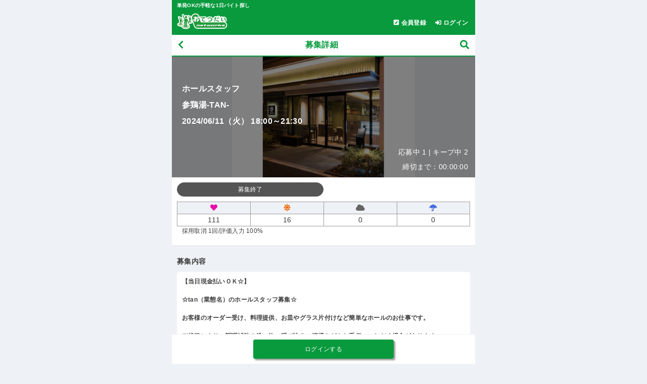

--- FILE ---
content_type: text/html; charset=UTF-8
request_url: https://otet.jp/sp/index.php/uc35/uc37/uc38/?n_w=11305689
body_size: 9651
content:
<!DOCTYPE html>
<html lang="ja">


<head prefix="og: http://ogp.me/ns# article: http://ogp.me/ns/article#">
  <title>
    参鶏湯-TAN-
    6/11(火)
    18:
    00〜
    21:
    30 （
    ホールスタッフ ）の単発バイト｜おてつだいネットワークス</title>

  <!-- 正規URL -->
  
    	<meta name="robots" content="ALL" />

  
    <meta charset="utf-8">
    <meta name="format-detection" content="telephone=no">
    <!-- スマホのレンダリング幅を画面サイズと同一で設定 -->
    <meta name="viewport" content="width=device-width, initial-scale=1">

    <!-- ファビコン -->
    <link rel="apple-touch-icon" sizes="180x180" href="/sp/favicon/apple-touch-icon.png">
    <link rel="icon" type="image/png" sizes="32x32" href="/sp/favicon/favicon-32x32.png">
    <link rel="icon" type="image/png" sizes="16x16" href="/sp/favicon/favicon-16x16.png">
    <link rel="manifest" href="/sp/favicon/site.webmanifest">
    <link rel="mask-icon" href="/sp/favicon/safari-pinned-tab.svg" color="#5bbad5">
    <meta name="msapplication-TileColor" content="#da532c">
    <meta name="theme-color" content="#ffffff">
    <meta name="template_name" content="uc38/uc3801">


        
    <!-- メインのスタイルシート -->
    <link rel="stylesheet" href="/sp/css/style_sp.css">

    <!-- jquery -->
    <script type="text/javascript" src="/sp/js/jquery-1.9.1.min.js"></script>
    <script src="/sp/js/jquery.cookie.js"></script>

    <!-- awesome(アイコン) -->
    <link rel="stylesheet" href="/sp/webfont/css/all.css">

    <!-- ローディング -->
    <script type="text/javascript">
        

$(function() {
    //----------------------------
    // ローディング画像
    //----------------------------
    // 背景付き
    $('body').append('<div id="backdrop_loading_spinner"><img src="/sp/common/images/sp/loading.gif" /></div>');

    // 背景なし
    $('body').append('<div id="simple_loading_spinner"><img src="/sp/common/images/sp/loading.gif" /></div>');

    // ---------------------------
    // ローディング用背景
    // ---------------------------
    $('body').append('<div id="backdrop_loading"></div>');
});

// --------------------------------------
// ローディング操作関数
// 1. 背景付き  (backdrop)
// 2. 背景なし  (simple)
// 3. リソース用 (resource, cssで対応する可能性有り)
// --------------------------------------
function show_backdrop_loading()
{
    $("#backdrop_loading_spinner").show();
    $("#backdrop_loading").show();
}
function hide_backdrop_loading()
{
    $("#backdrop_loading_spinner").fadeOut();
    $("#backdrop_loading").fadeOut();
}
function show_simple_loading()
{
    $("#simple_loading_spinner").show();
}
function hide_simple_loading()
{
    $("#simple_loading_spinner").fadeOut();
}

    </script>



    <!-- 共通定義 -->
    <script src="/sp/js/common_config.js"></script>
    <!-- 共通関数 -->
    <script src="/sp/js/common_function.js"></script>
    <!-- レコメンド(カルーセル)用関数 -->
    <script src="/sp/js/aigent_recommender.js"></script>

    <!--/ 見出し部分 -->

<!-- ↑↑ otet_head-info.tpl ↑↑ -->  <meta name="description" content="参鶏湯-TAN- 6/11(火) 18:00〜21:30 ホールスタッフ 【当日現金払いＯＫ☆】 ☆tan（業態名）のホールスタッフ募集☆ お客様のオーダー受け、料理提供、お皿やグラス片付けなど簡単なホールのお仕事です。 ※状況により、調理補助や洗い物、呼び込み、清掃などもお手伝いいただく場合があります。 --- ※お店の雰囲気やアピールポイ" />

    <meta property="og:type" content="article" />
  <meta property="og:url" content="https://otet.jp/index.php/uc38/?n_w=11305689" />
  <meta property="og:title" content='参鶏湯-TAN-|ホールスタッフ|6/11(火)'>
      <meta property="og:image" content="//baseimage.otet.jp/10047003.png" />
  
  <!-- googlemap -->
  <script type="text/javascript" src="//maps.googleapis.com/maps/api/js?key=AIzaSyDynDUKaVKga4oBmSM_V9cAN1l3pJViqXs"></script>

  <!-- 位置情報 -->
  
<script>
//----------------------------------------------------------------------------
var geocoder = new google.maps.Geocoder();

//cookieを保存するドメイン.
var cookie_domain = '.otet.jp';
if( location.hostname.match(/otetdev.net/) ){
    cookie_domain = '.otetdev.net';
}

// -- 都道府県ID=>都道府県名 の連想配列 --
var pref_list = [];
pref_list['1']  = '北海道';
pref_list['2']  = '青森県';
pref_list['3']  = '岩手県';
pref_list['4']  = '宮城県';
pref_list['5']  = '秋田県';
pref_list['6']  = '山形県';
pref_list['7']  = '福島県';
pref_list['8']  = '茨城県';
pref_list['9']  = '栃木県';
pref_list['10'] = '群馬県';
pref_list['11'] = '埼玉県';
pref_list['12'] = '千葉県';
pref_list['13'] = '東京都';
pref_list['14'] = '神奈川県';
pref_list['15'] = '新潟県';
pref_list['16'] = '富山県';
pref_list['17'] = '石川県';
pref_list['18'] = '福井県';
pref_list['19'] = '山梨県';
pref_list['20'] = '長野県';
pref_list['21'] = '岐阜県';
pref_list['22'] = '静岡県';
pref_list['23'] = '愛知県';
pref_list['24'] = '三重県';
pref_list['25'] = '滋賀県';
pref_list['26'] = '京都府';
pref_list['27'] = '大阪府';
pref_list['28'] = '兵庫県';
pref_list['29'] = '奈良県';
pref_list['30'] = '和歌山県';
pref_list['31'] = '鳥取県';
pref_list['32'] = '島根県';
pref_list['33'] = '岡山県';
pref_list['34'] = '広島県';
pref_list['35'] = '山口県';
pref_list['36'] = '徳島県';
pref_list['37'] = '香川県';
pref_list['38'] = '愛媛県';
pref_list['39'] = '高知県';
pref_list['40'] = '福岡県';
pref_list['41'] = '佐賀県';
pref_list['42'] = '長崎県';
pref_list['43'] = '熊本県';
pref_list['44'] = '大分県';
pref_list['45'] = '宮崎県';
pref_list['46'] = '鹿児島県';
pref_list['47'] = '沖縄県';


//----------------------------------------------------------------------------
// メイン
// (jquery.ready より先に動かす)
//----------------------------------------------------------------------------
var lat = $.cookie( "lat" );
var lon = $.cookie( "lon" );

if(lat > 1){
    //緯度経度 取得済み
}
else{
    //緯度経度 なし

    //一旦初期化、東京駅の緯度経度をセット.
    var lat     = 35.681394;
    var lon     = 139.764831;
    var pref_id = 13; //初期値を東京に
    $.cookie( "pref_id", 13, { path:"/" , domain:cookie_domain, secure: true }); //別で使うので、一旦session cookieに

    //ブラウザが対応しているか？
    geo = navigator.geolocation;
    if(!geo){
        //ブラウザ非対応時は「送信しない」選択時と同じ処理.
        get_pos_error();
    }

    //位置情報取得
    geo.getCurrentPosition(get_pos_success, get_pos_error, {maximumAge: 60 * 0});
}


//----------------------------------------------------------------------------

/*****************************************************************************
 * 位置情報取得成功
 *
 * @param position
 * 
 *****************************************************************************/
function get_pos_success(position) {
    var lat = position.coords.latitude;
    var lon = position.coords.longitude;

    $.cookie( "lat", lat, { expires:1 , path:"/" , domain:cookie_domain, secure: true });
    $.cookie( "lon", lon, { expires:1 , path:"/" , domain:cookie_domain, secure: true });

    // 住所・都道府県取得
    change_area(lat,lon);
}


/*****************************************************************************
 * 位置情報取得エラー(「送信しない」選択時もここに)
 *
 * 
 * @param -
 * 
 *****************************************************************************/
function get_pos_error() {
    //alert('現在位置の取得に失敗しました');

    //東京駅の緯度経度をセット.
    var lat = 35.681394;
    var lon = 139.764831;

    $.cookie( "lat", lat, { path:"/" , domain:cookie_domain, secure: true });
    $.cookie( "lon", lon, { path:"/" , domain:cookie_domain, secure: true });

    // 住所・都道府県取得
    change_area(lat,lon);

}

/*****************************************************************************
 * 緯度経度の情報を元に
 *   1 緯度経度から住所を取得
 *   2.住所からエリア(都道府県)取得
 *　その後、cookieにセット。
 *
 * @param lat ,lon
 * @param
 *****************************************************************************/
function change_area(lat,lon)
{
    //
    var latlon   = new google.maps.LatLng(lat, lon);

    // 緯度経度から住所を取得する
    geocoder.geocode({'latLng': latlon}, function(results, state) {


        // -------- 1 緯度経度から住所を取得 --------
        // 住所取得
        var address = '';

        // 緯度経度から住所文字列の取得に失敗
        if (state != google.maps.GeocoderStatus.OK) {
            alert('現在位置の取得に失敗しました');
            return false;
        }

        // -- 住所の取得と整形 --
        address = results[0].formatted_address;

        // -- 国名削除
        address = address.replace(/^日本, /, '');
        address = address.replace(/^日本、/, '');
        // -- 郵便番号削除
        address = address.replace(/^〒\d{3}\-\d{4} /, '');
        // -- 半角空白があればそこで分割(「xx通り」等の名前などを削除)
        sp_address = address.split(' ', 1);
        // 半角空白より前を使う
        address = sp_address[0];

        // -------- 2.住所からエリア(都道府県)取得 --------
        // 住所から都道府県IDを取得する
        var pref_id = 13; //初期値を東京に
        for (var key in pref_list) {
            regexp = new RegExp('^' + pref_list[key] + '(.*?)');
            if (address.match(regexp)) {
                pref_id = key;
            }
        }

        //cookieにセット.
        $.cookie( "pref_id", pref_id, { expires:1 , path:"/" , domain:cookie_domain, secure: true });
        $.cookie( "address", address, { expires:1 , path:"/" , domain:cookie_domain, secure: true });

        //リロードする.
        setTimeout("location.reload()",200);

    });
}
</script>


    <script type="text/javascript">
  
  $(function() {

    // キープを非表示
    $('#keep-btns-add').hide();

    // キープ解除を非表示
    $('#keep-btns-remove').hide();

    
    var flg_btn_keep    = '';
    var flg_btn_keepout = '';
    

    if (flg_btn_keep == '1')    { $('#keep-btns-add').show(); }
    if (flg_btn_keepout == '1') { $('#keep-btns-remove').show(); }


    // --------------------------------------------------
    // キープのクリックイベント
    // --------------------------------------------------
    $("#keep-btns-add").on('click', function() {

      //ajaxリクエスト用URL生成
      var url;
      url="/sp/index.php/uc35/uc37/uc38/?act=keep&a_template_name=uc38/uc3801&n_w=11305689"
      //getリクエスト実行
      $.get(url);

      // キープを非表示
      $('#keep-btns-add').hide();

      // キープ解除を表示
      $('#keep-btns-remove').show();

      //メッセージの表示
      alert('キープリストに追加しました。');

      return false;
    });

    // --------------------------------------------------
    // キープ解除のクリックイベント
    // --------------------------------------------------
    $("#keep-btns-remove").on('click', function() {

      // ajaxリクエスト用URL生成
      var url;
      url="/sp/index.php/mw/31/?act=delete&n_work_id=11305689"
      // getリクエスト実行
      $.get(url);

      // キープを表示
      $('#keep-btns-add').show();

      // キープ解除を非表示
      $('#keep-btns-remove').hide();


      //メッセージの表示
      alert('キープリストから削除しました。');

      return false;

    });


    // --------------------------------------------------
    // 「お墨付き」マークを表示.
    // --------------------------------------------------
    $('body').on('show_osumitsuki', '.work-photo_osumitsuki_init', function() {
      // 1回だけ動くようにinitクラス削除
      $(this).removeClass('work-photo_osumitsuki_init');

      $('#work-photo_osumitsuki').html('　');
      var osumitsuki_label = $(this);
      var base_id   = $(this).data('base_id');
      var work_id   = $(this).data('work_id');
      var member_id = $('#member_id').val();  // ワーカー会員ID

      if (!member_id) {
        return false;
      }


      // お墨付き取得URL
      url = cache_api_root + 'osumitsuki_detail/?n_worker_id='+member_id+'&n_base_id='+base_id;
      $.ajax({
        type: "GET",
        url: url,
        dataType: "jsonp",
        jsonpCallback: 'cb_base_id_' + base_id + '_work_id_' + work_id,
        cache : true,
        success: function(data) { //読み込み成功時
          var count = data["count"]; //hitした件数
          if (count > 0) {
            // お墨付きのスタンプを表示
            var stamp = '<span class="work-photo_osumitsuki-icon">お墨付き</span> あなたを即採用';
            $('#work-photo_osumitsuki').html(stamp);
          } else {
            $('#work-photo_osumitsuki').html('　');
          }
        }
      });
    });

    $('.work-photo_osumitsuki_init').trigger('show_osumitsuki');



  });

  </script>

</head>


<body>
  <!-- Googleタグマネージャー -->
  
<!-- otet.jp -->
<!-- Google analytics4 -->
<script async src="https://www.googletagmanager.com/gtag/js?id=G-2V21EQDBPS"></script>
<script>
  window.dataLayer = window.dataLayer || [];
  function gtag(){window.dataLayer.push(arguments);}
  gtag('js', new Date());

  query = getQueryString();

  utm_campaign = query['utm_campaign'];
  utm_medium   = query['utm_medium'];
  utm_source   = query['utm_source'];

  var params   = "";

  if (utm_campaign != undefined && utm_medium != undefined && utm_source != undefined) {
      params = '?utm_campaign=' + utm_campaign + '&utm_medium=' + utm_medium + '&utm_source=' + utm_source;
  }

  // gtag + GA4 の場合はパラメータ：page_locationに「https://」から始まるURLを記述して上書きする
  var page_location = 'https://otet.jp/otet2/uc38/uc3801.html';
  gtag('config', 'G-2V21EQDBPS'
       , {'page_location': page_location + params}
      );


</script>
<!-- End Google Tag Manager -->

  <!-- ヘッダー -->
  


<!-- ログイン前 -->

  <header>

    <div class="topheader">
      <h1>単発OKの手軽な1日バイト探し</h1>
   </div>

    <div class="subheader">
      <a href="/">
        <img src="/sp/img/worker_profile_sp_images/logo.png"" alt="おてつだいネットワークスのロゴ">
      </a>
      <ul>
        <a href="/sp/index.php/uc01/">
          <li><i class="fa fa-pen-square"></i>会員登録</li>
        </a>
        <a href="/sp/index.php/uc08/?a_url=https%3A%2F%2Fotet.jp%2Fsp%2Findex.php%2Fuc35%2Fuc37%2Fuc38%2F%3Fn_w%3D11305689">
          <li><i class="fas fa-sign-in-alt"></i>ログイン</li>
        </a>
      </ul>
    </div>


<!-- 構造化データ・ロゴ -->
    <script type="application/ld+json">
    {
      "@context": "https://schema.org",
      "@type": "Organization",
      "url": "https://otet.jp/sp/index.php",
      "logo": "https://otet.jp/sp/img/worker_profile_sp_images/logo.png"
    }
    </script>


  </header>


  <input type="hidden" id="member_id" name="member_id" value="">
  <input type="hidden" id="base_id" name="base_id" value="10047003">


  <div class="title">
    <a href="/" class="historyback" aria-label="戻る"><i class="fa fa-chevron-left"></i></a>
    <h1>募集詳細</h1>
    <a href="/sp/index.php/uc35/" aria-label="募集検索"><i class="fa fa-search"></i></a>
  </div>


  <main>


    <!-- 募集詳細_掲載写真 -->
      <!-- ▼▼ 募集概要 ▼▼ -->

  <!-- ▼▼ 掲載写真あり ▼▼ -->
      <section class="photo osumitsuki work-photo_osumitsuki_init" data-base_id="10047003" data-work_id="11305689">
      <img src="//baseimage.otet.jp/10047003.png" alt="参鶏湯-TAN-の画像">
  
      <!-- ▼▼ オーバーレイ ▼▼ -->
      <div class="overlay">
        <div class="heading">
          <p class="work-photo_osumitsuki" id="work-photo_osumitsuki">
            　
          </p>
        </div>
        <ul class="notification">
          <li>
            ホールスタッフ
          </li>
          <li>
            参鶏湯-TAN-
          </li>
          <li>
            2024/06/11（火）
            18:00～21:30
          </li>
        </ul>
  
        <!-- ▼▼ 受付開始/締切まで ▼▼ -->
        <div class="photo-bar">
          <div class="photo-bar_time">
            <span>応募中
            1 | キープ中
            2</span>
          </div>

                      <!-- 手動終了/定員達成 -->
            <div class="photo-bar_time">
              <span>締切まで：00:00:00</span>
            </div>
                  </div>
          <!-- ▲▲ 受付開始/締切まで ▲▲ -->

      </div>
      <!-- ▲▲ オーバーレイ ▲▲ -->
    </section>
  <!-- ▲▲ 掲載写真あり ▲▲ -->


  <!-- ▼▼ 掲載写真なし ▼▼ -->
    <!-- ▲▲ 掲載写真なし ▲▲ -->

    <!-- 募集詳細_ステータス -->
      <!-- 募集ステータス・キープ有無 -->
  <section class="work-status">
          <div class="work-status-bar work-status-bar-black">
        募集終了
      </div>
    
    <div class="keep-btns">
      <span class="keep-btns-add" id="keep-btns-add">
        <i class="fas fa-plus-circle"></i> キープリスト
      </span>
      <span class="keep-btns-remove" id="keep-btns-remove">
        <i class="fas fa-check"></i> キープリストに追加済み
      </span>
    </div>
  </section>

  <!-- 評価アイコン -->
  <section class="form bg-white bd-bottom">
    <table class="value-list">
      <tbody>
        <tr>
          <th><i class="fa fa-heart"></i></th>
          <th><i class="fa fa-sun"></i></th>
          <th><i class="fa fa-cloud"></i></th>
          <th><i class="fa fa-umbrella"></i></th>
        </tr>
        <tr>
          <td>
            111
          </td>
          <td>
            16
          </td>
          <td>
            0
          </td>
          <td>
            0
          </td>
        </tr>
      </tbody>
    </table>
    <ul class="value-list">
      <li>採用取消
                  1回
              </li>
      <li>/評価入力
                  100%
              </li>
    </ul>
  </section>


    <!-- ▼▼ ログインボタン ▼▼ -->
    <ul class="btn-bottom">
      <li>
        <a href="/sp/index.php/uc08/?a_url=https%3A%2F%2Fotet.jp%2Fsp%2Findex.php%2Fuc35%2Fuc37%2Fuc38%2F%3Fn_w%3D11305689" class="btn-green">ログインする</a>
      </li>
    </ul>
    <!-- ▲▲ ログインボタン ▲▲ -->


        

    <!-- ▼▼ 募集詳細 ▼▼ -->
    <section class="form">
  <div class="heading">
    <h3>募集内容</h3>
  </div>

  <div class="wrapper">
    <h4>
      【当日現金払いＯＫ☆】<br />
<br />
☆tan（業態名）のホールスタッフ募集☆<br />
<br />
お客様のオーダー受け、料理提供、お皿やグラス片付けなど簡単なホールのお仕事です。<br />
<br />
※状況により、調理補助や洗い物、呼び込み、清掃などもお手伝いいただく場合があります。<br />
<br />
---<br />
<br />
※お店の雰囲気やアピールポイントなどがあれば記載ください<br />
---<br />

          </h4>

<!-- ▼▼ 条件アイコン ▼▼ -->
  <div class="conditions">
    <span class="tanki-joken conditions-icon">経験者優遇</span>
<span class="tanki-joken conditions-icon">男女歓迎</span>
<span class="tanki-joken conditions-icon">主婦(夫)歓迎</span>
<span class="tanki-joken conditions-icon">学生歓迎</span>
 <!-- 歓迎する条件 -->
    <span class="tanki-joken conditions-icon">制服貸与</span>
<span class="tanki-joken conditions-icon">駅チカ</span>
 <!-- アピール要素 -->
    <span class="tanki-joken conditions-icon">髪型自由</span>
 <!-- OKな条件 -->
  </div>
<!-- ▲▲ 条件アイコン ▲▲ -->


  <ul class="icon">
    <li>
        <i class="fas fa-store-alt"></i>
        <p>参鶏湯-TAN-</p>
    </li>
    <li>
        <i class="fa fa-user"></i>
        <p>ホールスタッフ</p>
    </li>
    <li>
        <i class="fa fa-clock"></i>
                            <p>2024年06月11日(火)
          18:00～21:30</p>
            </li>
    <li>
        <i class="fa fa-clock white"></i>
                    <p>休憩なし</p>
              </li>
    <li>
        <i class="fa fa-clock white"></i>
                    <p>残業なし</p>
              </li>
    <li>
        <i class="fa fa-user-plus"></i>
        <p>募集人数 &nbsp;1人</p>
    </li>
    <li>
        <i class="fa fa-yen-sign"></i>
                                        <p>時給 1,300円</p>
                                </li>
    <li>
        <i class="fa fa-train"></i>
        <p>800円まで実費支給</p>
    </li>
    <li>
        <i class="fas fa-money-bill-wave-alt"></i>
        <p>当日現金支払</p>
    </li>
    <li>
        <i class="fa fa-map-marker-alt"></i>
                  <p>最寄駅：神田（東京都）から約4分</p>
            </li>
    <li>
        <i class="fa fa-map-marker-alt white"></i>
         <p>東京都千代田区内神田3-2-12 ARTIO　DOMAINI 1F</p>
    </li>
        <li>
         <i class="fa fa-map-marker-alt white"></i>
                     <p>集合場所：勤務地と同じ</p>
               </li>
    <li>
         <i class="fa fa-map-marker-alt white"></i>
                      <p>解散場所：勤務地と同じ</p>
               </li>
  </ul>

  </div>
</section>


  <section class="work-map" id="map">
    <iframe src="//www.google.com/maps/embed/v1/place?key=AIzaSyDynDUKaVKga4oBmSM_V9cAN1l3pJViqXs&q=35.689606108,139.769205109" frameborder="0" scrolling="no" marginheight="0" marginwidth="0" style="border:0;" title="地図"></iframe>
  </section>


<section class="form">
  <div class="wrapper">

  <dl class="icon">
    <dt>
      <h3>応募資格</h3>
    </dt>
    <dd>
            <p>経験者大歓迎！<br />
「応募時アピール」に経験のあるチェーン名と経験年数、最後に働いた時期を記載してください。<br />
<br />
明るく元気に笑顔で接客できる方のご応募お待ちしてます！<br />
</p>
          </dd>
    <dt>
      <h3>控除</h3>
    </dt>
    <dd>
      <p>源泉徴収税額表（日額表）の丙欄を適用</p>
    </dd>
    <dt>
      <h3>持ち物</h3>
    </dt>
    <dd>
      <p>・身分証明書（現住所記載）<br />
※勤務前にコピーさせていただきます<br />
<br />
・印鑑（スタンプ式可）<br />
<br />
・ボールペン、メモ帳<br />
<br />
</p>
    </dd>
    <dt>
      <h3>服装</h3>
    </dt>
    <dd>
      <p>☆ユニフォーム貸与<br />
<br />
※タートルネックやフードがついている服はＮＧ<br />
※スウェット、タンクトップ不可（事故防止、安全衛生のため）<br />
※ダメージ加工、半パン／短パン、スカート不可<br />
※サンダル（素足が出るもの）不可、ハイヒール不可<br />
</p>
    </dd>
    <dt>
      <h3>希望資格・必要資格</h3>
    </dt>
    <dd>
      <p>なし</p>
    </dd>
    <dt>
      <h3>待遇</h3>
    </dt>
    <dd>
      <p>なし</p>
    </dd>
    <dt>
      <h3 class="red bd-left-red">注意事項</h3>
    </dt>
    <dd>
      <p>・身分証明書を提示いただけない方の応募はご遠慮ください。<br />
・飲食店で働く一般的な身だしなみでお願いします。<br />
<br />
・過度な髪型／ひげやヘアカラー、ピアス、マニキュア／ネイル、香水、アクセサリー類はご遠慮ください。<br />
<br />
<br />
・清潔感がある髪型／ひげや色、常識の範囲内のピアス・マニキュア／ネイル・アクセサリーなどはＯＫです。<br />
<br />
<br />
・髪の長い方は、ヘアゴムなどをご持参いただき、きれいに結んでいただきます。<br />
</p>
    </dd>
        <dd>
      <p>（「当日現金支払」の場合）<br />
・身分証明書のコピー、領収印と引き換えでお支払いします。<br />
・交通費を使用した場合、必ず領収書をお持ちください。<br />
※領収書がない場合、支給できません。</p>
    </dd>
    </dl>

  </div>
</section>


<!-- ▼▼ 応募プッシュ ▼▼ -->
  <!-- ▼▼ 応募キャンセルプッシュ ▼▼ -->
  <!-- ▼▼ 評価プッシュ ▼▼ -->
      
    <!-- 評価 -->
        <section class="form">
      <div class="heading">
        <h3>評価とレビュー</h3>
      </div>
    <div class="wrapper">
    <table class="value-list">
      <tbody>
        <tr>
          <th><i class="fa fa-heart"></i></th>
          <th><i class="fa fa-sun"></i></th>
          <th><i class="fa fa-cloud"></i></th>
          <th><i class="fa fa-umbrella"></i></th>
        </tr>
        <tr>
          <td>
            111
          </td>
          <td>
            16
          </td>
          <td>
            0
          </td>
          <td>
            0
          </td>
        </tr>
      </tbody>
    </table>
  <ul class="value-list">
    <li>採用取消
      1回
          </li>
    <li>/評価入力
              100%
          </li>
  </ul>
  </div>
</section>
    <!-- レビュー -->
        <section class="form">

      <!-- ローディング -->
      <div class="loading" id="base_rateing_comment_loading">
        <i class="fa fa-spinner fa-spin"></i>
      </div>

      <div class="wrapper">
        <!-- レビューデフォルト表示ｎ件 -->
        <section id="base_rateing_comment" style="display:none">
        </section>
         <!-- レビューすべて -->
        <section id="base_rateing_comment_more" style="display:none">
        </section>
      </div>

      <a id="btn_base_rating_watch_all" style="display: none">
        <div class="btn-arrow">
          <p>レビューをもっと見る</p>
          <i class="fa fa-chevron-right"></i>
        </div>
      </a>
      <a href="/sp/index.php/uc35/uc37/uc38/?act=mc1803&n_w=11305689&n_a=10047003" id="mail_ng_base">
        <div class="btn-arrow">
          <p>通知をNGに設定する</p>
          <i class="fa fa-chevron-right"></i>
        </div>
      </a>
    </section>

    <!-- レコメンド -->
        <!-- レコメンド -->
    <section class="form">
      <div class="heading">
        <h3>こんな単発バイトも見られています</h3>
      </div>
      <section id="rec-area_osusume" class="" data-cust="" data-template_name="uc38/uc3801" data-item_id="18-3-13-AD000671-10047003-1-04-0-1-0-1-1-1-1-0-0-1-1-1-0-0-0">
        <ul class="rec_container">
        </ul>
      </section>
      <a href="/sp/index.php/uc82/?act=osusume">
        <div class="btn-arrow">
          <p>もっと見る</p>
          <i class="fa fa-chevron-right"></i>
        </div>
      </a>
    </section>

      <!-- バナー広告  -->
    


<script type="text/javascript">
$(function() {
    // --------------------------------------------------
    // ヴィーナスウォーカーバナー広告表示
    // --------------------------------------------------
    var pref_id   = $.cookie('selected_area'); // 短期側で指定したエリア都道府県. int型.
    var url       = 'https://otet.jp/sp/index.php/uc76/?trns=ot&pid=';

    $('#ad-venus_walker').show();
    url = url + pref_id;
    $('#ad-venus_walker_link').attr('href', url);

});
</script>





  </main>


  <!-- パンくず -->
  <section class="breadcrumbs">
    <ul>
      <li>
        <i class="fas fa-home"></i>
        <a href="/sp/index.php">トップ</a>
      </li>
      <li>
        <i class="fas fa-angle-right"></i>
        <a href="/sp/index.php/uc37/">検索結果</a>
      </li>
      <li>
        <i class="fas fa-angle-right"></i>
        <span>募集詳細</span>
      </li>
    </ul>
  </section>

  
  <!-- パンくずリスト -->
  <script type="application/ld+json">
  {
    "@context": "https://schema.org/", 
    "@type": "BreadcrumbList", 
    "itemListElement": [{
      "@type": "ListItem", 
      "position": 1, 
      "name": "トップ",
      "item": "https://otet.jp/sp/index.php"  
    },{
      "@type": "ListItem", 
      "position": 2, 
      "name": "検索結果",
      "item": "https://otet.jp/sp/index.php/uc35/uc37/"  
    },{
      "@type": "ListItem", 
      "position": 3, 
      "name": "募集詳細",
      "item": "https://otet.jp/sp/index.php/uc35/uc37/uc38/?n_w=11305689"
    }]
  }
  </script>
  


  <!-- ▼▼ フッター ▼▼ -->
  <footer>


    <!-- ページトップに戻る -->
  <a href="#pagetop" id="scrollup" class="pagetop">ページトップへ<i class="fas fa-arrow-alt-circle-up pagetop-icon"></i></a>

  <ul class="footer-menu">
    <li>
      <a href="/sp/index.php/">サイトトップ</a>
    </li>
    <li>
      <a href="/sp/index.php/uc26/">お手伝いの流れ</a>
    </li>
    <li>
      <a href="/sp/index.php/uc89/">スマホ認証とは</a>
    </li>
    <li>
      <a href="/sp/index.php/uc29/">ヘルプ</a>
    </li>
    <li>
    </li>
    <li>
      <a href="/sp/index.php/uc27/">評価・レビューガイドライン</a>
    </li>
  </ul>

  <ul class="footer-menu">
    <li>
      <a href="/sp/index.php/uc23/">会社概要</a>
    </li>
    <li>
      <a href="/sp/index.php/uc24/">利用規約（求職者）</a>
    </li>
    <li>
      <a href="/sp/index.php/uc25/">個人情報保護方針</a>
    </li>
    <li>
      <a href="/sp/index.php/uc25/uc2502">個人情報の取り扱い</a>
    </li>
    <li>
      <a href="/sp/index.php/uc05/">お問い合わせ</a>
    </li>
    <li>
      <a href="/sp/index.php/uc97/">サイトマップ</a>
    </li>
  </ul>

  <ul class="footer-menu">
    <li>
      <a href="/company/for/">求人掲載をご希望する企業様</a>
    </li>
  </ul>



  <div class="copy">
    &copy; 2020 株式会社おてつだいネットワークス
  </div>
</footer>

</body>


</html>


<script>

$(function() {
    
    // 募集ID
    var work_id  = '11305689';

    // カウントアップAPIのURL
    var work_detail_view_countup_api_url   = 'https://se6f3o49m6.execute-api.ap-northeast-1.amazonaws.com/prod/';
    

    // アクセス日時(unixtime)
    var date_obj = new Date();
    var msec     = date_obj.getTime();
    var unixtime = Math.floor(msec / 1000);

    var params   = {
                        work_id      : work_id,
                        access_date  : unixtime
                   };

    // 募集詳細PVカウントアップAPI実行
    $.ajax({
        type     : 'POST',
        url      : work_detail_view_countup_api_url,
        cache    : false,
        data     : JSON.stringify(params)
    });
});

</script>
<!-- レコメンド表示(おすすめ) -->
<script type="text/javascript" src="/sp/js/recommend_osusume_disp.js"></script>

<!-- 拠点レビュー表示 -->
<script type="text/javascript" src="/sp/js/base_rating_disp.js"></script>

--- FILE ---
content_type: text/html; charset=UTF-8
request_url: https://pub-api2.otet.jp/pub_api2/v1/index.php/base_rating_list/?callback=base_rating_list&a_base_id=10047003
body_size: 84338
content:
base_rating_list({"result":0,"error_msg":"","system_msg":"","count":98,"list":[{"base_rating_id":"10478860","base_id":"10047003","base_name":"\u53c2\u9d8f\u6e6f-TAN-","worker_id":"11095456","worker_nickname":"s*w*m***","worker_status":"1","base_rating":"1","receipt_comment":"\u4e3b\u306b\u30c7\u30b7\u30e3\u30c3\u30d7\uff08\u3054\u98ef\u3084\u30b9\u30fc\u30d7\u3001\u30b5\u30e9\u30c0\u3092\u304a\u307c\u3093\u306b\u6e96\u5099\u3059\u308b\uff09\u3092\u30e1\u30a4\u30f3\u3067\u62c5\u5f53\u3057\u307e\u3057\u305f\u3002\u4ed6\u306b\u306f\u5c11\u3057\u30d0\u30c3\u30b7\u30f3\u30b0\u3084\u55b6\u696d\u5f8c\u306e\u7247\u3065\u3051\u3082\u3002\u5199\u771f\u3064\u304d\u3067\u8aac\u660e\u3082\u4e01\u5be7\u3067\u3084\u308b\u3053\u3068\u304c\u308f\u304b\u308a\u3084\u3059\u304f\u50cd\u304d\u3084\u3059\u304b\u3063\u305f\u3067\u3059\u3002\u307e\u305f\u662f\u975e\u3088\u308d\u3057\u304f\u304a\u9858\u3044\u3057\u307e\u3059\u3002","rating_date":"2026\/01\/07","work_id":"11394764","adopt_id":"10479152","member_id":"11095456","comment_publish_status":"1","response_status":"0","response_comment":"","response_date":false,"response_exam_status":"0","created":"2026\/01\/06 20:40:30","updated":"2026\/01\/08 09:58:02"},{"base_rating_id":"10478150","base_id":"10047003","base_name":"\u53c2\u9d8f\u6e6f-TAN-","worker_id":"11095456","worker_nickname":"r*u*h***","worker_status":"1","base_rating":"1","receipt_comment":"\u304a\u75b2\u308c\u69d8\u3067\u3059\uff01\r\n\u672c\u65e5\u306f\u9045\u308c\u3066\u3057\u307e\u3044\u7533\u3057\u8a33\u3042\u308a\u307e\u305b\u3093\u3002\r\n\u9045\u308c\u3066\u3057\u307e\u3063\u305f\u306e\u306b\u3001\u4e01\u5be7\u306b\u5bfe\u5fdc\u3057\u3066\u9802\u304d\u3001\u3068\u3066\u3082\u50cd\u304d\u3084\u3059\u304b\u3063\u305f\u3067\u3059\u3002\r\n\u307e\u305f\u6a5f\u4f1a\u304c\u3042\u308c\u3070\u305c\u3072\u50cd\u304b\u305b\u3066\u304f\u3060\u3055\u3044\uff01\r\n\u672c\u65e5\u306f\u3042\u308a\u304c\u3068\u3046\u3054\u3056\u3044\u307e\u3057\u305f\uff01","rating_date":"2025\/12\/24","work_id":"11393116","adopt_id":"10478442","member_id":"11095456","comment_publish_status":"1","response_status":"0","response_comment":"","response_date":false,"response_exam_status":"0","created":"2025\/12\/24 01:33:54","updated":"2025\/12\/25 09:58:01"},{"base_rating_id":"10476935","base_id":"10047003","base_name":"\u53c2\u9d8f\u6e6f-TAN-","worker_id":"11095456","worker_nickname":"a*u*a***","worker_status":"1","base_rating":"1","receipt_comment":"\u3042\u308a\u304c\u3068\u3046\u3054\u3056\u3044\u307e\u3057\u305f\uff01","rating_date":"2025\/12\/20","work_id":"11389759","adopt_id":"10477227","member_id":"11095456","comment_publish_status":"1","response_status":"2","response_comment":"","response_date":false,"response_exam_status":"0","created":"2025\/12\/02 21:53:01","updated":"2025\/12\/21 11:58:02"},{"base_rating_id":"10477717","base_id":"10047003","base_name":"\u53c2\u9d8f\u6e6f-TAN-","worker_id":"11095456","worker_nickname":"n*g*0***","worker_status":"1","base_rating":"1","receipt_comment":"\u4e3b\u306b\u914d\u81b3\u306e\u304a\u4ed5\u4e8b\u3092\u4efb\u305b\u3066\u3044\u305f\u3060\u304d\u307e\u3057\u305f\u3002\u5e97\u9577\u3055\u3093\u304c\u3068\u3066\u3082\u512a\u3057\u304f\u30661\u3064\u3072\u3068\u3064\u4e01\u5be7\u306b\u6559\u3048\u3066\u304f\u3060\u3055\u3063\u3066\u3068\u3066\u3082\u52a9\u304b\u308a\u307e\u3057\u305f\u3002","rating_date":"2025\/12\/17","work_id":"11392055","adopt_id":"10478009","member_id":"11095456","comment_publish_status":"1","response_status":"0","response_comment":"","response_date":false,"response_exam_status":"0","created":"2025\/12\/16 22:02:26","updated":"2025\/12\/17 15:58:02"},{"base_rating_id":"10477232","base_id":"10047003","base_name":"\u53c2\u9d8f\u6e6f-TAN-","worker_id":"11095456","worker_nickname":"u*i*-***","worker_status":"1","base_rating":"1","receipt_comment":"\u63a1\u7528\u3057\u3066\u3044\u305f\u3060\u304d \u3042\u308a\u304c\u3068\u3046\u3054\u3056\u3044\u307e\u3057\u305f \r\n\u3068\u3066\u3082\u4e01\u5be7\u306b\u512a\u3057\u304f\u6307\u5c0e\u3057\u3066\u304f\u3060\u3055\u3044\u307e\u3057\u305f \r\n\u4eca\u307e\u3067\u3067\u4e00\u756a\u50cd\u304d\u6613\u304b\u3063\u305f\u3067\u3059 \r\n\u307e\u305f\u662f\u975e\u50cd\u304b\u305b\u3066\u3044\u305f\u3060\u304d\u305f\u3044\u3068\u601d\u3044\u307e\u3059 \r\n\u3042\u308a\u304c\u3068\u3046\u3054\u3056\u3044\u307e\u3057\u305f","rating_date":"2025\/12\/09","work_id":"11390584","adopt_id":"10477524","member_id":"11095456","comment_publish_status":"1","response_status":"2","response_comment":"","response_date":false,"response_exam_status":"0","created":"2025\/12\/08 09:13:17","updated":"2025\/12\/09 09:58:03"},{"base_rating_id":"10474548","base_id":"10047003","base_name":"\u53c2\u9d8f\u6e6f-TAN-","worker_id":"11095456","worker_nickname":"t*i*i***","worker_status":"1","base_rating":"1","receipt_comment":"\u3042\u308a\u304c\u3068\u3046\u3054\u3056\u3044\u307e\u3057\u305f\uff01\uff01","rating_date":"2025\/10\/24","work_id":"11383759","adopt_id":"10474840","member_id":"11095456","comment_publish_status":"1","response_status":"2","response_comment":"","response_date":false,"response_exam_status":"0","created":"2025\/10\/23 17:40:40","updated":"2025\/10\/24 17:58:02"},{"base_rating_id":"10474348","base_id":"10047003","base_name":"\u53c2\u9d8f\u6e6f-TAN-","worker_id":"11095456","worker_nickname":"a*s*n***","worker_status":"1","base_rating":"1","receipt_comment":"\u672c\u65e5\u306f\u6709\u96e3\u3046\u3054\u3056\u3044\u3054\u3056\u3044\u307e\u3057\u305f\u3002\r\n\u307e\u305f\u5b9c\u3057\u304f\u304a\u9858\u3044\u81f4\u3057\u307e\u3059\u3002","rating_date":"2025\/10\/21","work_id":"11383320","adopt_id":"10474640","member_id":"11095456","comment_publish_status":"1","response_status":"2","response_comment":"","response_date":false,"response_exam_status":"0","created":"2025\/10\/20 19:54:31","updated":"2025\/10\/22 12:58:02"},{"base_rating_id":"10473540","base_id":"10047003","base_name":"\u53c2\u9d8f\u6e6f-TAN-","worker_id":"11095456","worker_nickname":"h*n*0***","worker_status":"1","base_rating":"1","receipt_comment":"\u672c\u65e5\u306f\u3042\u308a\u304c\u3068\u3046\u3054\u3056\u3044\u307e\u3057\u305f\u3002\r\n\u540c\u3058\u304a\u624b\u4f1d\u3044\u306e\u65b9\u30682\u540d\u4f53\u5236\u3067\u52e4\u52d9\u3055\u305b\u3066\u3044\u305f\u3060\u304d\u307e\u3057\u305f\u3002\u304a\u76c6\u306b\u304a\u76bf\u3084\u51fa\u6765\u4e0a\u304c\u3063\u305f\u6599\u7406\u3092\u4e26\u3079\u305f\u308a\u3001\u3054\u98ef\u3084\u30b9\u30fc\u30d7\u306e\u6e96\u5099\u3092\u30e1\u30a4\u30f3\u306b\u884c\u3044\u307e\u3057\u305f\u3002\u307e\u305f\u3001\u6642\u3005\u914d\u81b3\u3084\u30d0\u30c3\u30b7\u30f3\u30b0\u306e\u304a\u624b\u4f1d\u3044\u3082\u3055\u305b\u3066\u3044\u305f\u3060\u304d\u307e\u3057\u305f\u3002\u30e9\u30b9\u30c8\u306b\u306f\u30c7\u30a3\u30ca\u30fc\u55b6\u696d\u306e\u6e96\u5099\u306b\u3082\u643a\u308f\u3089\u305b\u3066\u3044\u305f\u3060\u304d\u307e\u3057\u305f\u3002\r\n\u5e97\u9577\u3055\u3093\u304c\u4e01\u5be7\u306b\u3054\u6307\u5c0e\u304f\u3060\u3055\u308a\u3001\u3068\u3066\u3082\u50cd\u304d\u3084\u3059\u3044\u74b0\u5883\u3067\u3057\u305f\u3002\u307e\u305f\u50cd\u304b\u305b\u3066\u3044\u305f\u3060\u304d\u305f\u3044\u3067\u3059\u3002","rating_date":"2025\/10\/08","work_id":"11381598","adopt_id":"10473832","member_id":"11095456","comment_publish_status":"1","response_status":"2","response_comment":"","response_date":false,"response_exam_status":"0","created":"2025\/10\/07 20:08:53","updated":"2025\/10\/08 15:58:02"},{"base_rating_id":"10473123","base_id":"10047003","base_name":"\u53c2\u9d8f\u6e6f-TAN-","worker_id":"11095456","worker_nickname":"s*s*s***","worker_status":"1","base_rating":"1","receipt_comment":"\u3042\u308a\u304c\u3068\u3046\u3054\u3056\u3044\u307e\u3057\u305f\uff01","rating_date":"2025\/10\/01","work_id":"11380614","adopt_id":"10473415","member_id":"11095456","comment_publish_status":"1","response_status":"2","response_comment":"","response_date":false,"response_exam_status":"0","created":"2025\/09\/30 21:57:28","updated":"2025\/10\/01 16:58:02"},{"base_rating_id":"10473100","base_id":"10047003","base_name":"\u53c2\u9d8f\u6e6f-TAN-","worker_id":"11095456","worker_nickname":"n*b*k***","worker_status":"1","base_rating":"1","receipt_comment":"\u3053\u306e\u5ea6\u306f\u3054\u63a1\u7528\u3044\u305f\u3060\u304d\u3001\u3042\u308a\u304c\u3068\u3046\u3054\u3056\u3044\u307e\u3057\u305f\u3002\r\n\u958b\u5e97\u524d\u306f\u6383\u9664\u3001\u304a\u8336\u30dd\u30c3\u30c8\u3068\u30b0\u30e9\u30b9\u6e96\u5099\u3001\u30e1\u30cb\u30e5\u30fc\u3092\u30bb\u30c3\u30c8\u3057\u3001\u958b\u5e97\u5f8c\u306f\u304a\u5ba2\u69d8\u306e\u3054\u6848\u5185\u3001\u30aa\u30fc\u30c0\u30fc\u3001\u304a\u6599\u7406\u63d0\u4f9b\u3001\u4f1a\u8a08\u3001\u30d0\u30c3\u30b7\u30f3\u30b0\u3092\u3057\u307e\u3057\u305f\u3002\r\n\r\n\u5e97\u4e3b\u69d8\u306b\u4e01\u5be7\u306b\u6559\u3048\u3066\u3044\u305f\u3060\u304d\u307e\u3057\u305f\u3002\r\n\u307e\u305f\u65e5\u7a0b\u304c\u5408\u3048\u3070\u3001\u3088\u308d\u3057\u304f\u304a\u9858\u3044\u3044\u305f\u3057\u307e\u3059\u3002","rating_date":"2025\/10\/01","work_id":"11380494","adopt_id":"10473392","member_id":"11095456","comment_publish_status":"1","response_status":"2","response_comment":"","response_date":false,"response_exam_status":"0","created":"2025\/09\/30 15:46:23","updated":"2025\/10\/01 16:58:02"},{"base_rating_id":"10472357","base_id":"10047003","base_name":"\u53c2\u9d8f\u6e6f-TAN-","worker_id":"11095456","worker_nickname":"o*i*n***","worker_status":"1","base_rating":"1","receipt_comment":"\u9811\u5f35\u308a\u307e\u3057\u305f","rating_date":"2025\/09\/19","work_id":"11378763","adopt_id":"10472649","member_id":"11095456","comment_publish_status":"1","response_status":"2","response_comment":"","response_date":false,"response_exam_status":"0","created":"2025\/09\/19 00:48:12","updated":"2025\/09\/21 17:58:01"},{"base_rating_id":"10472282","base_id":"10047003","base_name":"\u53c2\u9d8f\u6e6f-TAN-","worker_id":"11095456","worker_nickname":"k*n*n***","worker_status":"1","base_rating":"1","receipt_comment":"\u672c\u65e5\u306f\u63a1\u7528\u3044\u305f\u3060\u304d\u3042\u308a\u304c\u3068\u3046\u3054\u3056\u3044\u307e\u3057\u305f\uff01\u304a\u5e97\u306e\u65b9\u304c\u4e01\u5be7\u306b\u512a\u3057\u304f\u6559\u3048\u3066\u304f\u3060\u3055\u308a\u3001\u305f\u304f\u3055\u3093\u304a\u8a71\u3082\u3067\u304d\u3066\u697d\u3057\u304f\u304a\u4ed5\u4e8b\u3067\u304d\u307e\u3057\u305f\uff01\u6599\u7406\u3082\u5168\u90e8\u7f8e\u5473\u3057\u305d\u3046\u3067\u3057\u305f\u2728\u307e\u305f\u6a5f\u4f1a\u304c\u3042\u308c\u3070\u304a\u9858\u3044\u3057\u307e\u3059\u266a","rating_date":"2025\/09\/19","work_id":"11378630","adopt_id":"10472574","member_id":"11095456","comment_publish_status":"1","response_status":"2","response_comment":"","response_date":false,"response_exam_status":"0","created":"2025\/09\/17 21:43:01","updated":"2025\/09\/20 09:58:02"},{"base_rating_id":"10471951","base_id":"10047003","base_name":"\u53c2\u9d8f\u6e6f-TAN-","worker_id":"11095456","worker_nickname":"n*y*t***","worker_status":"1","base_rating":"1","receipt_comment":"\u91d1\u66dc\u65e5\u3067\u3054\u4e88\u7d04\u306e\u304a\u5ba2\u69d8\u304c\u591a\u3044\u4e2d\u3001\u5353\u756a\u3084\u30c9\u30ea\u30f3\u30af\u306e\u4f5c\u308a\u65b9\u306a\u3069\u306e\u30aa\u30da\u30ec\u30fc\u30b7\u30e7\u30f3\u3092\u4e01\u5be7\u306b\u6559\u3048\u3066\u4e0b\u3055\u308a\u3068\u3066\u3082\u50cd\u304d\u3084\u3059\u304b\u3063\u305f\u3067\u3059\u3002\r\n\u307e\u305f\u6a5f\u4f1a\u304c\u3042\u308c\u3070\u3088\u308d\u3057\u304f\u304a\u9858\u3044\u3044\u305f\u3057\u307e\u3059\u3002","rating_date":"2025\/09\/14","work_id":"11377915","adopt_id":"10472243","member_id":"11095456","comment_publish_status":"1","response_status":"2","response_comment":"","response_date":false,"response_exam_status":"0","created":"2025\/09\/12 09:09:59","updated":"2025\/09\/15 18:58:02"},{"base_rating_id":"10471766","base_id":"10047003","base_name":"\u53c2\u9d8f\u6e6f-TAN-","worker_id":"11095456","worker_nickname":"h*y*r***","worker_status":"1","base_rating":"1","receipt_comment":"\u63a1\u7528\u3057\u3066\u3044\u305f\u3060\u304d\u3042\u308a\u304c\u3068\u3046\u3054\u3056\u3044\u307e\u3057\u305f\u3002\u512a\u3057\u304f\u6307\u5c0e\u3057\u3066\u304f\u3060\u3055\u308a\u50cd\u304d\u3084\u3059\u304b\u3063\u305f\u3067\u3059\uff01","rating_date":"2025\/09\/14","work_id":"11377669","adopt_id":"10472058","member_id":"11095456","comment_publish_status":"1","response_status":"2","response_comment":"","response_date":false,"response_exam_status":"0","created":"2025\/09\/09 21:34:53","updated":"2025\/09\/14 11:58:02"},{"base_rating_id":"10471821","base_id":"10047003","base_name":"\u53c2\u9d8f\u6e6f-TAN-","worker_id":"11095456","worker_nickname":"m*z*k***","worker_status":"1","base_rating":"1","receipt_comment":"\u63a1\u7528\u3057\u3066\u3044\u305f\u3060\u304d\u3042\u308a\u304c\u3068\u3046\u3054\u3056\u3044\u307e\u3057\u305f\uff01\r\n\u4e01\u5be7\u306b\u6559\u3048\u3066\u4e0b\u3055\u308a\u697d\u3057\u304f\u4ed5\u4e8b\u3059\u308b\u3053\u3068\u304c\u3067\u304d\u307e\u3057\u305f\uff01\u307e\u305f\u3088\u308d\u3057\u304f\u304a\u9858\u3044\u3057\u307e\u3059\uff01","rating_date":"2025\/09\/12","work_id":"11377747","adopt_id":"10472113","member_id":"11095456","comment_publish_status":"1","response_status":"2","response_comment":"","response_date":false,"response_exam_status":"0","created":"2025\/09\/10 14:16:43","updated":"2025\/09\/12 14:58:02"},{"base_rating_id":"10470808","base_id":"10047003","base_name":"\u53c2\u9d8f\u6e6f-TAN-","worker_id":"11095456","worker_nickname":"a*i*o***","worker_status":"1","base_rating":"2","receipt_comment":"\u3053\u306e\u5ea6\u306f\u63a1\u7528\u3057\u3066\u9802\u304d\u3042\u308a\u304c\u3068\u3046\u3054\u3056\u3044\u307e\u3057\u305f\uff01\u5e97\u9577\u3055\u3093\u306f\u3068\u3066\u3082\u512a\u3057\u3044\u65b9\u3067\u3057\u305f\uff01\u57fa\u672c\u7684\u306a\u3084\u308a\u65b9\u306e\u8aac\u660e\u304c\u306a\u304f\u3001\u5c11\u3057\u56f0\u3063\u3066\u3057\u307e\u3046\u90e8\u5206\u304c\u591a\u304b\u3063\u305f\u3067\u3059\u304c\u697d\u3057\u304f\u3067\u304d\u307e\u3057\u305f\uff01\r\n\u4e00\u7dd2\u306b\u50cd\u3044\u3066\u3044\u305f\u5e97\u54e1\u3055\u3093\u304c\u5c11\u3057\u6016\u3044\u4eba\u3067\u3057\u305f\u304c\u5e97\u9577\u3055\u3093\u306e\u6307\u793a\u3067\u3057\u3063\u304b\u308a\u52d5\u304f\u3053\u3068\u304c\u3067\u304d\u307e\u3057\u305f\uff01\u3042\u308a\u304c\u3068\u3046\u3054\u3056\u3044\u307e\u3057\u305f\uff01","rating_date":"2025\/08\/28","work_id":"11375542","adopt_id":"10471100","member_id":"11095456","comment_publish_status":"1","response_status":"2","response_comment":"","response_date":false,"response_exam_status":"0","created":"2025\/08\/25 21:28:18","updated":"2025\/08\/28 18:58:02"},{"base_rating_id":"10470937","base_id":"10047003","base_name":"\u53c2\u9d8f\u6e6f-TAN-","worker_id":"11095456","worker_nickname":"a*a*a***","worker_status":"1","base_rating":"1","receipt_comment":"\u672c\u65e5\u306f\u3042\u308a\u304c\u3068\u3046\u3054\u3056\u3044\u307e\u3057\u305f\u3002\r\n\u3068\u3066\u3082\u50cd\u304d\u3084\u3059\u3044\u74b0\u5883\u3067\u3057\u305f\u3002\r\n\u307e\u305f\u30bf\u30a4\u30df\u30f3\u30b0\u304c\u3042\u3063\u305f\u969b\u306f\u3001\u3088\u308d\u3057\u304f\u304a\u9858\u3044\u3044\u305f\u3057\u307e\u3059\u3002","rating_date":"2025\/08\/28","work_id":"11375835","adopt_id":"10471229","member_id":"11095456","comment_publish_status":"1","response_status":"2","response_comment":"","response_date":false,"response_exam_status":"0","created":"2025\/08\/27 18:49:37","updated":"2025\/08\/29 15:58:02"},{"base_rating_id":"10469644","base_id":"10047003","base_name":"\u53c2\u9d8f\u6e6f-TAN-","worker_id":"11095456","worker_nickname":"h*d*k***","worker_status":"1","base_rating":"1","receipt_comment":"\u3068\u3066\u3082\u50cd\u304d\u3084\u3059\u304f\u3042\u3063\u3068\u3044\u3046\u9593\u306b\u6642\u9593\u304c\u904e\u304e\u307e\u3057\u305f\uff01\u697d\u3057\u304f\u50cd\u304f\u3053\u3068\u304c\u3067\u304d\u3066\u826f\u304b\u3063\u305f\u3067\u3059\u3002\r\n\u3042\u308a\u304c\u3068\u3046\u3054\u3056\u3044\u307e\u3057\u305f\uff01","rating_date":"2025\/08\/07","work_id":"11373314","adopt_id":"10469936","member_id":"11095456","comment_publish_status":"1","response_status":"2","response_comment":"","response_date":false,"response_exam_status":"0","created":"2025\/08\/05 18:30:34","updated":"2025\/08\/08 09:58:02"},{"base_rating_id":"10469308","base_id":"10047003","base_name":"\u53c2\u9d8f\u6e6f-TAN-","worker_id":"11095456","worker_nickname":"m*n*y***","worker_status":"1","base_rating":"1","receipt_comment":"\u3042\u308a\u304c\u3068\u3046\u3054\u3056\u3044\u307e\u3057\u305f\uff01","rating_date":"2025\/08\/01","work_id":"11372283","adopt_id":"10469600","member_id":"11095456","comment_publish_status":"1","response_status":"2","response_comment":"","response_date":false,"response_exam_status":"0","created":"2025\/07\/31 02:43:17","updated":"2025\/08\/03 13:58:02"},{"base_rating_id":"10468894","base_id":"10047003","base_name":"\u53c2\u9d8f\u6e6f-TAN-","worker_id":"11095456","worker_nickname":"y*0*1***","worker_status":"1","base_rating":"1","receipt_comment":"\u3054\u4e01\u5be7\u306b\u6559\u3048\u3066\u3044\u305f\u3060\u304d\u3042\u308a\u304c\u3068\u3046\u3054\u3056\u3044\u307e\u3057\u305f\u3002\u307e\u305f\u6a5f\u4f1a\u304c\u3054\u3056\u3044\u307e\u3057\u305f\u3089\u3088\u308d\u3057\u304f\u304a\u9858\u3044\u3057\u307e\u3059\uff01","rating_date":"2025\/07\/25","work_id":"11371127","adopt_id":"10469186","member_id":"11095456","comment_publish_status":"1","response_status":"2","response_comment":"","response_date":false,"response_exam_status":"0","created":"2025\/07\/23 09:59:39","updated":"2025\/07\/25 14:58:02"},{"base_rating_id":"10468944","base_id":"10047003","base_name":"\u53c2\u9d8f\u6e6f-TAN-","worker_id":"11095456","worker_nickname":"o*o*i***","worker_status":"1","base_rating":"1","receipt_comment":"\u50cd\u304d\u3084\u3059\u304b\u3063\u305f\u3067\u3059\u3002\u3042\u308a\u304c\u3068\u3046\u3054\u3056\u3044\u307e\u3057\u305f\u3002","rating_date":"2025\/07\/25","work_id":"11371207","adopt_id":"10469236","member_id":"11095456","comment_publish_status":"1","response_status":"2","response_comment":"","response_date":false,"response_exam_status":"0","created":"2025\/07\/24 09:14:33","updated":"2025\/07\/25 11:58:02"},{"base_rating_id":"10468224","base_id":"10047003","base_name":"\u53c2\u9d8f\u6e6f-TAN-","worker_id":"11095456","worker_nickname":"a*d*i***","worker_status":"1","base_rating":"1","receipt_comment":"\u5927\u5909\u50cd\u304d\u6613\u3044\u74b0\u5883\u3067\u3057\u305f\u3002\u3042\u308a\u304c\u3068\u3046\u3054\u3056\u3044\u307e\u3057\u305f\uff01","rating_date":"2025\/07\/12","work_id":"11369633","adopt_id":"10468516","member_id":"11095456","comment_publish_status":"1","response_status":"2","response_comment":"","response_date":false,"response_exam_status":"0","created":"2025\/07\/11 01:32:41","updated":"2025\/07\/12 11:58:01"},{"base_rating_id":"10467570","base_id":"10047003","base_name":"\u53c2\u9d8f\u6e6f-TAN-","worker_id":"11095456","worker_nickname":"m*2*4***","worker_status":"2","base_rating":"1","receipt_comment":"\u59cb\u3081\u306b\u4e01\u5be7\u306b\u6559\u3048\u3066\u3044\u3066\u3060\u3044\u3066\u3001\u30b9\u30e0\u30fc\u30ba\u306b\u50cd\u304f\u4e8b\u304c\u3067\u304d\u307e\u3057\u305f\u3002\u307e\u305f\u3001\u6a5f\u4f1a\u304c\u3042\u308c\u3070\u50cd\u304b\u305b\u3066\u3044\u305f\u3060\u304d\u305f\u3044\u3067\u3059\u3002","rating_date":"2025\/07\/05","work_id":"11367919","adopt_id":"10467862","member_id":"11095456","comment_publish_status":"1","response_status":"2","response_comment":"","response_date":false,"response_exam_status":"0","created":"2025\/06\/29 19:39:23","updated":"2025\/07\/05 19:58:02"},{"base_rating_id":"10465954","base_id":"10047003","base_name":"\u53c2\u9d8f\u6e6f-TAN-","worker_id":"11152286","worker_nickname":"a*u*o***","worker_status":"1","base_rating":"1","receipt_comment":"\u63a1\u7528\u3057\u3066\u3044\u305f\u3060\u304d\u3042\u308a\u304c\u3068\u3046\u3054\u3056\u3044\u307e\u3057\u305f\uff01\r\n\u3068\u3066\u3082\u4e01\u5be7\u306b\u512a\u3057\u304f\u6559\u3048\u3066\u3044\u305f\u3060\u304d\u3042\u308a\u304c\u3068\u3046\u3054\u3056\u3044\u307e\u3057\u305f\uff3e\uff3e\u5e73\u5747\u3088\u308a\u306f\u5fd9\u3057\u3044\u65e5\u306b\u50cd\u304b\u305b\u3066\u3044\u305f\u3060\u304d\u307e\u3057\u305f\u304c\u3001\u7126\u3089\u305a1\u30641\u3064\u3084\u3063\u3066\u3044\u3051\u3070\u4f55\u3082\u554f\u984c\u306a\u304f\u3067\u304d\u307e\u3059\uff01\r\n\u307e\u305f\u3001\u662f\u975e\u50cd\u304d\u305f\u3044\u3067\u3059\u266a","rating_date":"2025\/06\/03","work_id":"11364290","adopt_id":"10466246","member_id":"11152286","comment_publish_status":"1","response_status":"2","response_comment":"","response_date":false,"response_exam_status":"0","created":"2025\/06\/02 08:25:42","updated":"2025\/06\/03 15:58:02"},{"base_rating_id":"10465736","base_id":"10047003","base_name":"\u53c2\u9d8f\u6e6f-TAN-","worker_id":"11095456","worker_nickname":"o*s*k***","worker_status":"1","base_rating":"1","receipt_comment":"\u3054\u4e88\u7d04\u306e\u304a\u5ba2\u69d8\u306e\u3054\u5bfe\u5fdc\u3092\u3055\u305b\u3066\u3044\u305f\u3060\u304d\u307e\u3057\u305f\u3002\u5206\u304b\u308a\u3084\u3059\u304f\u8aac\u660e\u3057\u3066\u304f\u3060\u3055\u308a\u3001\u3068\u3066\u3082\u50cd\u304d\u3084\u3059\u304b\u3063\u305f\u3067\u3059\u3002","rating_date":"2025\/06\/02","work_id":"11363658","adopt_id":"10466028","member_id":"11095456","comment_publish_status":"1","response_status":"2","response_comment":"","response_date":false,"response_exam_status":"0","created":"2025\/05\/29 11:19:03","updated":"2025\/06\/02 13:58:01"},{"base_rating_id":"10465644","base_id":"10047003","base_name":"\u53c2\u9d8f\u6e6f-TAN-","worker_id":"11095456","worker_nickname":"6*4*d***","worker_status":"1","base_rating":"1","receipt_comment":"\u3069\u3069\u3069\u3063\u3068\u6765\u5e97\u304c\u3042\u308a\u5fd9\u3057\u3044\u6642\u9593\u3082\u3042\u308a\u307e\u3057\u305f\u304c\u3001\u30c6\u30ad\u30d1\u30ad\u3068\u50cd\u3051\u3066\u6c17\u6301\u3061\u304c\u826f\u304b\u3063\u305f\u3067\u3059\uff01","rating_date":"2025\/05\/30","work_id":"11363489","adopt_id":"10465936","member_id":"11095456","comment_publish_status":"1","response_status":"2","response_comment":"","response_date":false,"response_exam_status":"0","created":"2025\/05\/27 21:30:23","updated":"2025\/05\/30 14:58:02"},{"base_rating_id":"10465398","base_id":"10047003","base_name":"\u53c2\u9d8f\u6e6f-TAN-","worker_id":"11095456","worker_nickname":"m*m*a***","worker_status":"1","base_rating":"1","receipt_comment":"\u521d\u3081\u3066\u3053\u306e\u304a\u624b\u4f1d\u3044\u30cd\u30c3\u30c8\u30ef\u30fc\u30af\u3092\u4f7f\u7528\u3057\u3066\u306e\u30d0\u30a4\u30c8\u3067\u3001\u4e0d\u5b89\u306a\u90e8\u5206\u304c\u591a\u304b\u3063\u305f\u4e2d\u512a\u3057\u304f\u6559\u3048\u3066\u3044\u305f\u3060\u3044\u305f\u3002","rating_date":"2025\/05\/27","work_id":"11362839","adopt_id":"10465690","member_id":"11095456","comment_publish_status":"1","response_status":"2","response_comment":"","response_date":false,"response_exam_status":"0","created":"2025\/05\/23 09:17:03","updated":"2025\/05\/27 16:58:02"},{"base_rating_id":"10465334","base_id":"10047003","base_name":"\u53c2\u9d8f\u6e6f-TAN-","worker_id":"11152286","worker_nickname":"a*a*r***","worker_status":"1","base_rating":"1","receipt_comment":"\u50cd\u304d\u3084\u3059\u3044\u8077\u5834\u3067\u3059\uff01\u3042\u308a\u304c\u3068\u3046\u3054\u3056\u3044\u307e\u3057\u305f\uff01","rating_date":"2025\/05\/23","work_id":"11362670","adopt_id":"10465626","member_id":"11152286","comment_publish_status":"1","response_status":"2","response_comment":"","response_date":false,"response_exam_status":"0","created":"2025\/05\/22 07:26:08","updated":"2025\/05\/23 09:58:02"},{"base_rating_id":"10464083","base_id":"10047003","base_name":"\u53c2\u9d8f\u6e6f-TAN-","worker_id":"11095456","worker_nickname":"t*k*8***","worker_status":"1","base_rating":"1","receipt_comment":"\u63a1\u7528\u9802\u304d\u3042\u308a\u304c\u3068\u3046\u3054\u3056\u3044\u307e\u3057\u305f\u3002\u90fd\u5408\u306b\u3088\u308a\u65e9\u304f\u5e30\u308a\u307e\u3057\u3066\u5927\u5909\u3054\u8ff7\u60d1\u3092\u304a\u639b\u3051\u81f4\u3057\u307e\u3057\u305f\u3002\u7533\u3057\u8a33\u5fa1\u5ea7\u3044\u307e\u305b\u3093\u3002\r\n","rating_date":"2025\/05\/11","work_id":"11359901","adopt_id":"10464375","member_id":"11095456","comment_publish_status":"1","response_status":"2","response_comment":"","response_date":false,"response_exam_status":"0","created":"2025\/05\/01 21:53:56","updated":"2025\/05\/11 10:58:02"},{"base_rating_id":"10464105","base_id":"10047003","base_name":"\u53c2\u9d8f\u6e6f-TAN-","worker_id":"11095456","worker_nickname":"m*k*i***","worker_status":"1","base_rating":"1","receipt_comment":"\u3053\u306e\u5ea6\u306f\u63a1\u7528\u3057\u3066\u9802\u304d\u3042\u308a\u304c\u3068\u3046\u3054\u3056\u3044\u307e\u3057\u305f\u3002","rating_date":"2025\/05\/03","work_id":"11360107","adopt_id":"10464397","member_id":"11095456","comment_publish_status":"1","response_status":"2","response_comment":"","response_date":false,"response_exam_status":"0","created":"2025\/05\/02 09:50:46","updated":"2025\/05\/04 13:58:02"},{"base_rating_id":"10463690","base_id":"10047003","base_name":"\u53c2\u9d8f\u6e6f-TAN-","worker_id":"11095456","worker_nickname":"a*a*o***","worker_status":"1","base_rating":"2","receipt_comment":"\u3042\u308a\u304c\u3068\u3046\u3054\u3056\u3044\u307e\u3057\u305f\u2763\ufe0f","rating_date":"2025\/04\/26","work_id":"11358806","adopt_id":"10463982","member_id":"11095456","comment_publish_status":"1","response_status":"2","response_comment":"","response_date":false,"response_exam_status":"0","created":"2025\/04\/25 11:30:31","updated":"2025\/04\/27 23:58:02"},{"base_rating_id":"10463223","base_id":"10047003","base_name":"\u53c2\u9d8f\u6e6f-TAN-","worker_id":"11095456","worker_nickname":"h*s*i***","worker_status":"1","base_rating":"1","receipt_comment":"\u5e97\u9577\u3055\u3093\u3068\u30b9\u30bf\u30c3\u30d5\u306e\u65b9\u304c\u3068\u3066\u3082\u89aa\u5207\u3067\u3057\u305f\u3002\r\n\u30cf\u30f3\u30c7\u30a3\u3067\u306e\u6ce8\u6587\u3067\u3059\u304c\u3001\u6163\u308c\u308b\u307e\u3067\u306f\u4e00\u65e6\u7d19\u306b\u66f8\u3044\u3066\u304b\u3089\u5165\u529b\u3057\u305f\u308a\u3001\u5353\u756a\u3082\u898b\u3084\u3059\u3044\u3068\u3053\u308d\u306b\u8cbc\u308a\u51fa\u3057\u3066\u3042\u3063\u305f\u306e\u3067\u3001\u521d\u3081\u3066\u3067\u3082\u3084\u308a\u3084\u3059\u304b\u3063\u305f\u3067\u3059\u3002","rating_date":"2025\/04\/20","work_id":"11357976","adopt_id":"10463515","member_id":"11095456","comment_publish_status":"1","response_status":"2","response_comment":"","response_date":false,"response_exam_status":"0","created":"2025\/04\/17 23:22:33","updated":"2025\/04\/20 20:58:01"},{"base_rating_id":"10462679","base_id":"10047003","base_name":"\u53c2\u9d8f\u6e6f-TAN-","worker_id":"11095456","worker_nickname":"k*c*i***","worker_status":"1","base_rating":"1","receipt_comment":"\u30e9\u30f3\u30c1\u63a1\u7528\u3042\u308a\u304c\u3068\u3046\u3054\u3056\u3044\u307e\u3057\u305f\uff01\r\n\u9053\u306b\u8ff7\u3044\u30ae\u30ea\u30ae\u30ea\u3067\u7533\u3057\u8a33\u3054\u3056\u3044\u307e\u305b\u3093\u3067\u3057\u305f\u3002\r\n\u7537\u6027\u5e97\u9577\u3055\u3093\u306f\u512a\u3057\u304f\u5927\u5909\u826f\u3044\u65b9\u3067\u3057\u305f^^\r\n\u4ed5\u4e8b\u5185\u5bb9\u306f\u4e3b\u306b\u5b9a\u98df\u30e1\u30cb\u30e5\u30fc\u306e\u5c0f\u9262\u3084\u30b9\u30fc\u30d7\u3001\u30b5\u30e9\u30c0\u3001\u3054\u98ef\u306e\u63d0\u4f9b\u3067\u3057\u305f\u3002\r\n\u5199\u771f\u4ed8\u304d\u898b\u672c\u8868\u3082\u3042\u308b\u306e\u3067\u3001\u7c21\u5358\u3060\u3068\u601d\u3044\u307e\u3059\u304c\u3001\u6570\u56de\u9055\u3046\u6307\u793a\u3092\u5973\u6027\u304b\u3089\u3055\u308c\u305f\u306e\u3067\u5c11\u3057\u6238\u60d1\u3044\u307e\u3057\u305f^^;\u8272\u3005\u6559\u3048\u3066\u304f\u3060\u3055\u308a\u512a\u3057\u3044\u65b9\u3067\u306f\u3042\u308a\u307e\u3059\uff01\r\n\u7dcf\u5408\u7684\u306b\u697d\u3057\u304f\u50cd\u3051\u307e\u3057\u305f\u266a\r\n\u307e\u305f\u3088\u308d\u3057\u304f\u304a\u9858\u3044\u3044\u305f\u3057\u307e\u3059\u3002","rating_date":"2025\/04\/10","work_id":"11356765","adopt_id":"10462971","member_id":"11095456","comment_publish_status":"1","response_status":"2","response_comment":"","response_date":false,"response_exam_status":"0","created":"2025\/04\/10 00:22:32","updated":"2025\/04\/10 16:58:04"},{"base_rating_id":"10462007","base_id":"10047003","base_name":"\u53c2\u9d8f\u6e6f-TAN-","worker_id":"11095456","worker_nickname":"y*0*1***","worker_status":"1","base_rating":"1","receipt_comment":"\u3042\u308a\u304c\u3068\u3046\u3054\u3056\u3044\u307e\u3057\u305f\u3002\u30aa\u30fc\u30d7\u30f3\u524d\u306e\u6e96\u5099\u3068\u30aa\u30fc\u30c0\u30fc\u304c\u5168\u3066\u5b9a\u98df\u3067\u3001\u6c7a\u3081\u3089\u308c\u305f\u6599\u7406\u3092\u306e\u305b\u308b\u4f5c\u696d\u3067\u3057\u305f\u30023\u56de\u304f\u3089\u3044\u30df\u30b9\u3057\u3066\u3059\u307f\u307e\u305b\u3093\u3001\u3001\u307e\u305f\u3088\u308d\u3057\u304f\u304a\u9858\u3044\u3057\u307e\u3059\u3002","rating_date":"2025\/04\/01","work_id":"11354867","adopt_id":"10462299","member_id":"11095456","comment_publish_status":"1","response_status":"2","response_comment":"","response_date":false,"response_exam_status":"0","created":"2025\/03\/31 15:47:15","updated":"2025\/04\/01 17:58:02"},{"base_rating_id":"10461633","base_id":"10047003","base_name":"\u53c2\u9d8f\u6e6f-TAN-","worker_id":"11095456","worker_nickname":"r*o*3***","worker_status":"1","base_rating":"2","receipt_comment":"\u30e9\u30f3\u30c1\u30bf\u30a4\u30e0\u306b\u52e4\u52d9\u3057\u307e\u3057\u305f\u304c\u3001\u7686\u3055\u3093\u3068\u3066\u3082\u512a\u3057\u304f\u3066\u50cd\u304d\u3084\u3059\u304b\u3063\u305f\u3067\u3059\u3002","rating_date":"2025\/03\/31","work_id":"11353925","adopt_id":"10461925","member_id":"11095456","comment_publish_status":"1","response_status":"2","response_comment":"","response_date":false,"response_exam_status":"0","created":"2025\/03\/25 00:36:43","updated":"2025\/03\/31 09:58:04"},{"base_rating_id":"10461551","base_id":"10047003","base_name":"\u53c2\u9d8f\u6e6f-TAN-","worker_id":"11095456","worker_nickname":"y*n*e***","worker_status":"1","base_rating":"1","receipt_comment":"\u3068\u3066\u3082\u697d\u3057\u304f\u50cd\u304f\u4e8b\u304c\u51fa\u6765\u307e\u3057\u305f\u3002\u3042\u308a\u304c\u3068\u3046\u3054\u3056\u3044\u307e\u3059\u2b55\ufe0f","rating_date":"2025\/03\/24","work_id":"11353798","adopt_id":"10461843","member_id":"11095456","comment_publish_status":"1","response_status":"2","response_comment":"","response_date":false,"response_exam_status":"0","created":"2025\/03\/23 20:40:59","updated":"2025\/03\/24 15:58:02"},{"base_rating_id":"10461186","base_id":"10047003","base_name":"\u53c2\u9d8f\u6e6f-TAN-","worker_id":"11095456","worker_nickname":"d*o*1***","worker_status":"1","base_rating":"1","receipt_comment":"\u304a\u5fd9\u3057\u3044\u4e2d\u3068\u3066\u3082\u4e01\u5be7\u306b\u4ed5\u4e8b\u5185\u5bb9\u6559\u3048\u3066\u3044\u305f\u3060\u304d\u307e\u3057\u305f\uff01\u3042\u308a\u304c\u3068\u3046\u3054\u3056\u3044\u307e\u3057\u305f\uff01","rating_date":"2025\/03\/18","work_id":"11353103","adopt_id":"10461478","member_id":"11095456","comment_publish_status":"1","response_status":"2","response_comment":"","response_date":false,"response_exam_status":"0","created":"2025\/03\/17 21:08:21","updated":"2025\/03\/19 09:58:01"},{"base_rating_id":"10460881","base_id":"10047003","base_name":"\u53c2\u9d8f\u6e6f-TAN-","worker_id":"11095456","worker_nickname":"s*y*-***","worker_status":"1","base_rating":"1","receipt_comment":"\u6642\u9593\u5e2f\u306b\u3088\u3063\u3066\uff0812:00\u301c13:00\uff09\u306f\u5fd9\u3057\u3044\u3067\u3059\u304c\u30b7\u30f3\u30d7\u30eb\u306a\u4f5c\u696d\u306a\u306e\u3067\u56f0\u308b\u3053\u3068\u306a\u304f\u304a\u4ed5\u4e8b\u3055\u305b\u3066\u9802\u3051\u307e\u3057\u305f\u3002\u6559\u3048\u3066\u4e0b\u3055\u308b\u30b9\u30bf\u30c3\u30d5\u306e\u65b9\u3082\u3068\u3066\u3082\u512a\u3057\u3044\u3067\u3059\u3002","rating_date":"2025\/03\/13","work_id":"11352304","adopt_id":"10461173","member_id":"11095456","comment_publish_status":"1","response_status":"2","response_comment":"","response_date":false,"response_exam_status":"0","created":"2025\/03\/12 22:31:57","updated":"2025\/03\/13 15:58:02"},{"base_rating_id":"10460253","base_id":"10047003","base_name":"\u53c2\u9d8f\u6e6f-TAN-","worker_id":"11095456","worker_nickname":"k*i*2***","worker_status":"1","base_rating":"1","receipt_comment":"\u4eca\u65e5\u306f\u63a1\u7528\u3044\u305f\u3060\u304d\u3042\u308a\u304c\u3068\u3046\u3054\u3056\u3044\u307e\u3057\u305f!\r\n\u4e01\u5be7\u306b\u30d5\u30a9\u30ed\u30fc\u3044\u305f\u3060\u3051\u305f\u306e\u3067\u3001\u30b9\u30e0\u30fc\u30ba\u306b\u4ed5\u4e8b\u3059\u308b\u3053\u3068\u304c\u3067\u304d\u307e\u3057\u305f\uff01\r\n\u305c\u3072\u307e\u305f\u3088\u308d\u3057\u304f\u304a\u9858\u3044\u3044\u305f\u3057\u307e\u3059!","rating_date":"2025\/03\/03","work_id":"11351099","adopt_id":"10460545","member_id":"11095456","comment_publish_status":"1","response_status":"2","response_comment":"","response_date":false,"response_exam_status":"0","created":"2025\/03\/02 19:08:08","updated":"2025\/03\/03 15:58:01"},{"base_rating_id":"10457977","base_id":"10047003","base_name":"\u53c2\u9d8f\u6e6f-TAN-","worker_id":"11095456","worker_nickname":"a*a*2***","worker_status":"1","base_rating":"1","receipt_comment":"\u672c\u65e5\u306f\u3042\u308a\u304c\u3068\u3046\u3054\u3056\u3044\u307e\u3057\u305f\u3002","rating_date":"2025\/02\/05","work_id":"11346115","adopt_id":"10458269","member_id":"11095456","comment_publish_status":"1","response_status":"2","response_comment":"","response_date":false,"response_exam_status":"0","created":"2025\/01\/24 23:14:17","updated":"2025\/02\/05 17:58:02"},{"base_rating_id":"10458094","base_id":"10047003","base_name":"\u53c2\u9d8f\u6e6f-TAN-","worker_id":"11095456","worker_nickname":"j*r*.***","worker_status":"1","base_rating":"1","receipt_comment":"\u63a1\u7528\u3057\u3066\u3044\u305f\u3060\u304d\u3042\u308a\u304c\u3068\u3046\u3054\u3056\u3044\u307e\u3057\u305f\uff01\u3068\u3066\u3082\u512a\u3057\u304f\u3066\u6307\u793a\u3092\u51fa\u3057\u3066\u304f\u308c\u308b\u306e\u3067\u50cd\u304d\u3084\u3059\u304b\u3063\u305f\u3067\u3059\u3002\u307e\u305f\u6a5f\u4f1a\u304c\u3042\u308c\u3070\u3088\u308d\u3057\u304f\u304a\u9858\u3044\u3057\u307e\u3059\u3002","rating_date":"2025\/01\/27","work_id":"11346363","adopt_id":"10458386","member_id":"11095456","comment_publish_status":"1","response_status":"2","response_comment":"","response_date":false,"response_exam_status":"0","created":"2025\/01\/26 23:38:47","updated":"2025\/01\/27 15:58:02"},{"base_rating_id":"10457795","base_id":"10047003","base_name":"\u53c2\u9d8f\u6e6f-TAN-","worker_id":"11095456","worker_nickname":"a*j*o***","worker_status":"1","base_rating":"1","receipt_comment":"\u672c\u65e5\u306f\u4e01\u5be7\u306b\u6559\u3048\u3066\u3044\u305f\u3060\u304d\u3001\u3042\u308a\u304c\u3068\u3046\u3054\u3056\u3044\u307e\u3057\u305f\u3002\r\n\u5fd9\u3057\u3044\u6642\u3082\u3042\u308a\u307e\u3057\u305f\u304c\u3001\u304a\u304b\u3052\u3067\u6642\u9593\u304c\u3042\u3063\u3068\u3044\u3046\u9593\u306b\u611f\u3058\u307e\u3057\u305f\u3002\r\n\u30b9\u30bf\u30c3\u30d5\u306e\u65b9\u3082\u512a\u3057\u304f\u8a71\u3057\u304b\u3051\u3066\u304f\u3060\u3055\u3063\u3066\u5b89\u5fc3\u3057\u3066\u50cd\u304f\u3053\u3068\u304c\u3067\u304d\u307e\u3057\u305f\u3002\r\n\u662f\u975e\u307e\u305f\u3088\u308d\u3057\u304f\u304a\u9858\u3044\u81f4\u3057\u307e\u3059\u3002\r\n","rating_date":"2025\/01\/22","work_id":"11345818","adopt_id":"10458087","member_id":"11095456","comment_publish_status":"1","response_status":"2","response_comment":"","response_date":false,"response_exam_status":"0","created":"2025\/01\/21 23:51:28","updated":"2025\/01\/22 15:58:02"},{"base_rating_id":"10453739","base_id":"10047003","base_name":"\u53c2\u9d8f\u6e6f-TAN-","worker_id":"11095456","worker_nickname":"s*.*o***","worker_status":"1","base_rating":"1","receipt_comment":"\u4e88\u7d04\u306e\u91cd\u306a\u3063\u305f\u6642\u9593\u306f\u30d0\u30bf\u30d0\u30bf\u3057\u307e\u3057\u305f\u304c\u3001\u305d\u308c\u4ee5\u5916\u306f\u843d\u3061\u7740\u3044\u3066\u4ed5\u4e8b\u304c\u3067\u304d\u307e\u3057\u305f\u3002\u3042\u308a\u304c\u3068\u3046\u3054\u3056\u3044\u307e\u3057\u305f\u3002","rating_date":"2024\/11\/23","work_id":"11335190","adopt_id":"10454030","member_id":"11095456","comment_publish_status":"1","response_status":"2","response_comment":"","response_date":false,"response_exam_status":"0","created":"2024\/11\/20 22:01:04","updated":"2024\/11\/23 19:58:02"},{"base_rating_id":"10452256","base_id":"10047003","base_name":"\u53c2\u9d8f\u6e6f-TAN-","worker_id":"11095456","worker_nickname":"0*x*x***","worker_status":"1","base_rating":"1","receipt_comment":"\u3053\u306e\u5ea6\u306f\u3042\u308a\u304c\u3068\u3046\u3054\u3056\u3044\u307e\u3057\u305f\uff01\r\n\u5f93\u696d\u54e1\u306e\u307f\u306a\u3055\u3093\u3068\u3066\u3082\u826f\u3044\u65b9\u3067\u3001\u5c0f\u3055\u3081\u306e\u5e97\u8217\u3067\u3059\u304c\u3001\u4ed6\u306e\u65b9\u3068\u9023\u643a\u3057\u3066\u5bfe\u5fdc\u3059\u308b\u3053\u3068\u304c\u3067\u304d\u307e\u3057\u305f\u3002\u899a\u3048\u308b\u3053\u3068\u3082\u591a\u304f\u306a\u304f\u3001\u3059\u3050\u306b\u4ed5\u4e8b\u306b\u6163\u308c\u308b\u4e8b\u304c\u3067\u304d\u307e\u3057\u305f\u3002\u307e\u305f\u6a5f\u4f1a\u304c\u3042\u308c\u3070\u3088\u308d\u3057\u304f\u304a\u9858\u3044\u3044\u305f\u3057\u307e\u3059\u3002","rating_date":"2024\/11\/03","work_id":"11331570","adopt_id":"10452546","member_id":"11095456","comment_publish_status":"1","response_status":"2","response_comment":"","response_date":false,"response_exam_status":"0","created":"2024\/10\/30 08:21:00","updated":"2024\/11\/03 17:58:02"},{"base_rating_id":"10450224","base_id":"10047003","base_name":"\u53c2\u9d8f\u6e6f-TAN-","worker_id":"11095456","worker_nickname":"y*.*m***","worker_status":"1","base_rating":"1","receipt_comment":"\u63a1\u7528\u3044\u305f\u3060\u304d\u3001\u3042\u308a\u304c\u3068\u3046\u3054\u3056\u3044\u307e\u3057\u305f\uff01\r\n\u5e97\u54e1\u3055\u3093\u304c\u3059\u3054\u304f\u512a\u3057\u304f\u3001\u6c17\u3055\u304f\u306a\u65b9\u3060\u3063\u305f\u306e\u3067\r\n\u3068\u3066\u3082\u50cd\u304d\u3084\u3059\u304b\u3063\u305f\u3067\u3059\u3002\r\n\u305d\u306e\u65e5\u306f\u304a\u5ba2\u3055\u3093\u306e\u5165\u308a\u304c\u5c11\u306a\u304f\u3001\u304a\u5f79\u306b\u7acb\u3066\u305f\u304b\u5206\u304b\u308a\u307e\u305b\u3093\u304c\r\n\u307e\u305f\u6a5f\u4f1a\u304c\u3042\u308a\u307e\u3057\u305f\u3089\u3001\u3088\u308d\u3057\u304f\u304a\u9858\u3044\u3044\u305f\u3057\u307e\u3059\uff01","rating_date":"2024\/10\/03","work_id":"11327169","adopt_id":"10450514","member_id":"11095456","comment_publish_status":"1","response_status":"2","response_comment":"","response_date":false,"response_exam_status":"0","created":"2024\/10\/01 23:45:28","updated":"2024\/10\/03 13:58:02"},{"base_rating_id":"10449909","base_id":"10047003","base_name":"\u53c2\u9d8f\u6e6f-TAN-","worker_id":"11095456","worker_nickname":"g*o*b***","worker_status":"2","base_rating":"1","receipt_comment":"\u3053\u306e\u5ea6\u306f\u3042\u308a\u304c\u3068\u3046\u3054\u3056\u3044\u307e\u3057\u305f\uff01\r\n\u98f2\u98df\u6b74\u6d45\u3044\u4e2d\u306e\u63a1\u7528\u3042\u308a\u304c\u3068\u3046\u3054\u3056\u3044\u307e\u3059\u3002\r\n\u96f0\u56f2\u6c17\u826f\u304f\u4ed5\u4e8b\u51fa\u6765\u307e\u3057\u305f\u3002\r\n\u307e\u305f\u3088\u308d\u3057\u304f\u304a\u9858\u3044\u3057\u307e\u3059\uff01","rating_date":"2024\/09\/28","work_id":"11326008","adopt_id":"10450199","member_id":"11095456","comment_publish_status":"1","response_status":"2","response_comment":"","response_date":false,"response_exam_status":"0","created":"2024\/09\/27 14:26:47","updated":"2024\/09\/28 11:58:02"},{"base_rating_id":"10449883","base_id":"10047003","base_name":"\u53c2\u9d8f\u6e6f-TAN-","worker_id":"11095456","worker_nickname":"t*o*a***","worker_status":"1","base_rating":"1","receipt_comment":"\u697d\u3057\u3044\u304b\u3063\u305f\u3067\u3059\u3002\r\n\u5fd9\u3057\u304f\u306a\u3063\u3066\u3082\u4e01\u5be7\u306b\u6559\u3048\u3066\u3082\u3089\u3048\u307e\u3057\u305f\uff01\uff01\r\n\u307e\u305f\u3088\u308d\u3057\u304f\u304a\u9858\u3044\u3060\u3057\u307e\u3059\uff01\r\n","rating_date":"2024\/09\/27","work_id":"11325904","adopt_id":"10450173","member_id":"11095456","comment_publish_status":"1","response_status":"2","response_comment":"","response_date":false,"response_exam_status":"0","created":"2024\/09\/27 09:09:18","updated":"2024\/09\/27 23:58:01"},{"base_rating_id":"10446294","base_id":"10047003","base_name":"\u53c2\u9d8f\u6e6f-TAN-","worker_id":"11095456","worker_nickname":"i*l*u***","worker_status":"1","base_rating":"1","receipt_comment":"\u4e01\u5be7\u306b\u4ed5\u4e8b\u5185\u5bb9\u3092\u6559\u3048\u3066\u304f\u308c\u307e\u3057\u305f\uff01\u3042\u308a\u304c\u3068\u3046\u3054\u3056\u3044\u307e\u3057\u305f\u3002\u30b9\u30bf\u30c3\u30d5\u306e\u65b9\u3082\u3068\u3066\u3082\u512a\u3057\u304f\u3001\u307e\u305f\u50cd\u304d\u305f\u3044\u3067\u3059\uff01\uff01\uff01","rating_date":"2024\/08\/08","work_id":"11317750","adopt_id":"10446584","member_id":"11095456","comment_publish_status":"1","response_status":"2","response_comment":"","response_date":false,"response_exam_status":"0","created":"2024\/08\/07 09:13:57","updated":"2024\/08\/08 21:58:02"},{"base_rating_id":"10444822","base_id":"10047003","base_name":"\u53c2\u9d8f\u6e6f-TAN-","worker_id":"11152286","worker_nickname":"9*9*a***","worker_status":"1","base_rating":"1","receipt_comment":"\u3061\u3087\u3046\u3069\u3088\u3044\u5fd9\u3057\u3055\u3067\u697d\u3057\u304b\u3063\u305f\u3067\u3059\uff01","rating_date":"2024\/07\/19","work_id":"11313218","adopt_id":"10445112","member_id":"11152286","comment_publish_status":"1","response_status":"2","response_comment":"","response_date":false,"response_exam_status":"0","created":"2024\/07\/18 17:17:13","updated":"2024\/07\/20 15:58:01"},{"base_rating_id":"10444841","base_id":"10047003","base_name":"\u53c2\u9d8f\u6e6f-TAN-","worker_id":"11095456","worker_nickname":"s*o*o***","worker_status":"1","base_rating":"2","receipt_comment":"\u30aa\u30fc\u30c0\u30fc\u3001\u6599\u7406\u63d0\u4f9b\u3001\u7c21\u5358\u306a\u30ec\u30b8\u64cd\u4f5c\u3067\u3057\u305f\u3002\r\n\u305d\u3053\u307e\u3067\u5fd9\u3057\u304f\u306a\u304b\u3063\u305f\u3067\u3059\u3002","rating_date":"2024\/07\/19","work_id":"11313354","adopt_id":"10445131","member_id":"11095456","comment_publish_status":"1","response_status":"2","response_comment":"","response_date":false,"response_exam_status":"0","created":"2024\/07\/18 22:38:40","updated":"2024\/07\/19 16:58:02"},{"base_rating_id":"10444276","base_id":"10047003","base_name":"\u53c2\u9d8f\u6e6f-TAN-","worker_id":"11152286","worker_nickname":"k*n*u***","worker_status":"1","base_rating":"1","receipt_comment":"\u3084\u308b\u4e8b\u306b\u3064\u3044\u3066\u4e01\u5be7\u306b\u8aac\u660e\u3092\u3057\u3066\u3044\u305f\u3060\u3044\u3066\u304b\u3089\u304a\u4ed5\u4e8b\u304c\u51fa\u6765\u307e\u3057\u305f\u3002\r\n\u307e\u305f\u6a5f\u4f1a\u304c\u3042\u308c\u3070\u304a\u3066\u3064\u3060\u3044\u3092\u3055\u305b\u3066\u3044\u305f\u3060\u304d\u305f\u3044\u3067\u3059\u3002","rating_date":"2024\/07\/19","work_id":"11312124","adopt_id":"10444566","member_id":"11152286","comment_publish_status":"1","response_status":"2","response_comment":"","response_date":false,"response_exam_status":"0","created":"2024\/07\/11 18:20:27","updated":"2024\/07\/19 13:58:02"},{"base_rating_id":"10444601","base_id":"10047003","base_name":"\u53c2\u9d8f\u6e6f-TAN-","worker_id":"11095456","worker_nickname":"k*r*7***","worker_status":"1","base_rating":"1","receipt_comment":"\u697d\u3057\u304f\u3067\u304d\u307e\u3057\u305f\uff01\r\n\u30db\u30fc\u30eb\u306e\u7d4c\u9a13\u8005\u3067\u3057\u305f\u3089\u3001\u4f59\u88d5\u6301\u3063\u3066\u3067\u304d\u308b\u304b\u306a\u3068\u601d\u3044\u307e\u3059\u3002\u30e9\u30f3\u30c1\u306e\u30e1\u30cb\u30e5\u30fc\u306f\u9650\u3089\u308c\u3066\u3044\u308b\u306e\u3067\u3001\u3059\u3050\u899a\u3048\u3089\u308c\u307e\u3057\u305f\u3002\r\n\u3042\u308a\u304c\u3068\u3046\u3054\u3056\u3044\u307e\u3057\u305f\uff01","rating_date":"2024\/07\/16","work_id":"11312869","adopt_id":"10444891","member_id":"11095456","comment_publish_status":"1","response_status":"2","response_comment":"","response_date":false,"response_exam_status":"0","created":"2024\/07\/15 20:17:50","updated":"2024\/07\/16 16:58:02"},{"base_rating_id":"10442673","base_id":"10047003","base_name":"\u53c2\u9d8f\u6e6f-TAN-","worker_id":"11095456","worker_nickname":"y*r*.***","worker_status":"1","base_rating":"2","receipt_comment":"\u30aa\u30d5\u30a3\u30b9\u8857\u306a\u306e\u3067\u3001\u5e73\u65e5\u30e9\u30f3\u30c1\u5e2f\u306f\u6e80\u5e2d\u3067\u304b\u306a\u308a\u5fd9\u3057\u304b\u3063\u305f\u3067\u3059\u3002\r\n\u4ed6\u306e\u30b9\u30bf\u30c3\u30d5\u3055\u3093\u306e\u6b20\u52e4\u304c\u3042\u3063\u305f\u3088\u3046\u3067\u3001\u30aa\u30fc\u30c0\u30fc\u53d6\u308a\u3001\u76db\u308a\u4ed8\u3051\u3001\u63d0\u4f9b\u3001\u4e0b\u3052\u3001\u30ec\u30b8\u3001\u30b0\u30e9\u30b9\u6d17\u6d44\u7b49\u3092\u3084\u3089\u305b\u3066\u3044\u305f\u3060\u304d\u307e\u3057\u305f\u3002\u304a\u5e97\u306e\u65b9\u306f\u5927\u5909\u304a\u512a\u3057\u304b\u3063\u305f\u3067\u3059\u3002","rating_date":"2024\/07\/15","work_id":"11307191","adopt_id":"10442963","member_id":"11095456","comment_publish_status":"1","response_status":"2","response_comment":"","response_date":false,"response_exam_status":"0","created":"2024\/06\/20 00:31:12","updated":"2024\/07\/16 05:58:02"},{"base_rating_id":"10443709","base_id":"10047003","base_name":"\u53c2\u9d8f\u6e6f-TAN-","worker_id":"11095456","worker_nickname":"s*s*s***","worker_status":"1","base_rating":"1","receipt_comment":"\u3068\u3066\u3082\u4e01\u5be7\u306b\u6559\u3048\u3066\u3082\u3089\u3048\u307e\u3057\u305f\u3002\r\n\u3042\u308a\u304c\u3068\u3046\u3054\u3056\u3044\u307e\u3057\u305f\uff01","rating_date":"2024\/07\/04","work_id":"11310590","adopt_id":"10443999","member_id":"11095456","comment_publish_status":"1","response_status":"2","response_comment":"","response_date":false,"response_exam_status":"0","created":"2024\/07\/04 00:39:09","updated":"2024\/07\/04 15:58:02"},{"base_rating_id":"10443565","base_id":"10047003","base_name":"\u53c2\u9d8f\u6e6f-TAN-","worker_id":"11095456","worker_nickname":"9*9*a***","worker_status":"1","base_rating":"1","receipt_comment":"\u7686\u69d8\u3068\u3066\u3082\u512a\u3057\u304f\u3066\u3001\u5ba2\u6570\u3082\u591a\u3059\u304e\u305a\u5c11\u306a\u3059\u304e\u305a\u3068\u3066\u3082\u50cd\u304d\u3084\u3059\u3044\u8077\u5834\u3067\u3057\u305f\uff01","rating_date":"2024\/07\/03","work_id":"11310060","adopt_id":"10443855","member_id":"11095456","comment_publish_status":"1","response_status":"2","response_comment":"","response_date":false,"response_exam_status":"0","created":"2024\/07\/02 08:16:35","updated":"2024\/07\/03 14:58:02"},{"base_rating_id":"10443241","base_id":"10047003","base_name":"\u53c2\u9d8f\u6e6f-TAN-","worker_id":"11095456","worker_nickname":"n*a*i***","worker_status":"1","base_rating":"1","receipt_comment":"\u3068\u3066\u3082\u826f\u3044\u304a\u5e97\u3067\u50cd\u304d\u65b9\u30de\u30cb\u30e5\u30a2\u30eb\u3082\u3042\u308a\u30012\u4eba\u4f53\u5236\u3067\u30c9\u30ea\u30f3\u30af\u3068\u30db\u30fc\u30eb\u306b\u5206\u304b\u308c\u3066\u306e\u696d\u52d9\u3067\u98f2\u98df\u7d4c\u9a13\u3042\u308c\u3070\u7279\u306b\u8003\u3048\u305a\u3084\u308c\u308b\u304b\u3068\u3002\u30c9\u30ea\u30f3\u30af\u62c5\u5f53\u3067\u3057\u305f\u304c\u30db\u30fc\u30eb\u306e\u65b9\u3068\u9023\u643a\u304c\u4e0a\u624b\u304f\u3044\u304b\u305a\u3001\u6700\u5f8c\u306e\u304a\u5ba2\u69d8\u5e30\u308b\u307e\u3067\u4e00\u5207\u30d0\u30c3\u30b7\u30f3\u30b0\u3092\u3055\u308c\u306a\u3044\u306e\u3067\u81ea\u5206\u304c\u3057\u3066\u3044\u307e\u3057\u305f\u304c\u300c\u3042\u305d\u3053\u4e0b\u3052\u3066\u3044\u3044\u3067\u3059\u3088\u300d\u3068\u6307\u793a\u3055\u308c\u3066\u30a4\u30e9\u30a4\u30e9\u3057\u3066\u7533\u3057\u8a33\u306a\u304f\u53cd\u7701\u3057\u3066\u3044\u307e\u3059\u3002\u30c8\u30ec\u30f3\u30c1\u304c\u6301\u3066\u306a\u3044\u3088\u3046\u3067\u6163\u308c\u3066\u304a\u3089\u308c\u306a\u3044\u4e2d\u3067\u30aa\u30fc\u30c0\u30fc\u53d6\u308a\u3092\u9811\u5f35\u3063\u3066\u304a\u3089\u308c\u307e\u3057\u305f\u3002","rating_date":"2024\/06\/28","work_id":"11308562","adopt_id":"10443531","member_id":"11095456","comment_publish_status":"1","response_status":"2","response_comment":"","response_date":false,"response_exam_status":"0","created":"2024\/06\/27 22:13:31","updated":"2024\/07\/01 09:58:02"},{"base_rating_id":"10440254","base_id":"10047003","base_name":"\u53c2\u9d8f\u6e6f-TAN-","worker_id":"11095456","worker_nickname":"s*.*o***","worker_status":"1","base_rating":"1","receipt_comment":"\u7d4c\u9a13\u8005\u3067\u3042\u308c\u3070\u305d\u3093\u306a\u306b\u96e3\u3057\u304f\u306a\u3044\u304b\u3068\u601d\u3044\u307e\u3059\u3002\r\n\u307e\u305f\u3088\u3051\u308c\u3070\u3088\u308d\u3057\u304f\u304a\u9858\u3044\u3057\u307e\u3059\u3002","rating_date":"2024\/05\/29","work_id":"11300994","adopt_id":"10440544","member_id":"11095456","comment_publish_status":"1","response_status":"2","response_comment":"","response_date":false,"response_exam_status":"0","created":"2024\/05\/19 19:49:32","updated":"2024\/05\/30 09:58:02"},{"base_rating_id":"10440007","base_id":"10047003","base_name":"\u53c2\u9d8f\u6e6f-TAN-","worker_id":"11095456","worker_nickname":"m*.*a***","worker_status":"1","base_rating":"2","receipt_comment":"\u3042\u308a\u304c\u3068\u3046\u3054\u3056\u3044\u307e\u3057\u305f\u2728\u2728","rating_date":"2024\/05\/19","work_id":"11300414","adopt_id":"10440297","member_id":"11095456","comment_publish_status":"1","response_status":"2","response_comment":"","response_date":false,"response_exam_status":"0","created":"2024\/05\/16 14:08:51","updated":"2024\/05\/19 13:58:01"},{"base_rating_id":"10437720","base_id":"10047003","base_name":"\u53c2\u9d8f\u6e6f-TAN-","worker_id":"11152286","worker_nickname":"y*c*a***","worker_status":"1","base_rating":"1","receipt_comment":"\u3068\u3066\u3082\u89aa\u5207\u306b\u6559\u3048\u3066\u3044\u305f\u3060\u304d\u3001\u3042\u308a\u304c\u3068\u3046\u3054\u3056\u3044\u307e\u3057\u305f\uff01\r\n\u307e\u305f\u3001\u4e00\u7dd2\u306b\u50cd\u3044\u3066\u308b\u65b9\u3082\u4e01\u5be7\u306b\u6559\u3048\u3066\u304f\u3060\u3055\u308a\u3001\u3068\u3066\u3082\u50cd\u304d\u3084\u3059\u304b\u3063\u305f\u3067\u3059\u3002\r\n\u307e\u305f\u3054\u7e01\u304c\u3054\u3056\u3044\u307e\u3057\u305f\u3089\u3001\u305d\u306e\u6642\u306f\u5b9c\u3057\u304f\u304a\u9858\u3044\u81f4\u3057\u307e\u3059\u3002","rating_date":"2024\/04\/21","work_id":"11294390","adopt_id":"10438010","member_id":"11152286","comment_publish_status":"1","response_status":"2","response_comment":"","response_date":false,"response_exam_status":"0","created":"2024\/04\/18 07:57:58","updated":"2024\/04\/22 10:58:02"},{"base_rating_id":"10437448","base_id":"10047003","base_name":"\u53c2\u9d8f\u6e6f-TAN-","worker_id":"11095456","worker_nickname":"k*o*s***","worker_status":"1","base_rating":"1","receipt_comment":"\u3084\u308a\u3084\u3059\u3044\u74b0\u5883\u3067\u3057\u305f\u3002\u3042\u308a\u304c\u3068\u3046\u3054\u3056\u3044\u307e\u3059\u3002","rating_date":"2024\/04\/15","work_id":"11293493","adopt_id":"10437738","member_id":"11095456","comment_publish_status":"1","response_status":"2","response_comment":"","response_date":false,"response_exam_status":"0","created":"2024\/04\/15 08:56:08","updated":"2024\/04\/17 23:58:02"},{"base_rating_id":"10436877","base_id":"10047003","base_name":"\u53c2\u9d8f\u6e6f-TAN-","worker_id":"11095456","worker_nickname":"y*a*9***","worker_status":"1","base_rating":"1","receipt_comment":"\u4eca\u65e5\u306f\u534a\u5e74\u306b\u4e00\u5ea6\u304f\u3089\u3044\u3057\u304b\u306a\u3044\u307b\u3069\u304a\u5ba2\u3055\u3093\u304c\u6765\u3089\u308c\u305a\u3001\u4e00\u540d\u3060\u3051\u3067\u3057\u305f\uff01\u305a\u3063\u3068\u304a\u6383\u9664\u3092\u3057\u307e\u3057\u305f\u304c\u5e97\u9577\u3055\u3093\u304c\u3068\u3066\u3082\u3044\u3044\u4eba\u3067\u30db\u30fc\u30eb\u696d\u52d9\u3092\u3057\u3063\u304b\u308a\u3057\u305f\u308f\u3051\u3067\u306f\u306a\u3044\u3067\u3059\u304c\u697d\u3057\u304f\u50cd\u3051\u307e\u3057\u305f\u3042\u308a\u304c\u3068\u3046\u3054\u3056\u3044\u307e\u3057\u305f","rating_date":"2024\/04\/09","work_id":"11291734","adopt_id":"10437167","member_id":"11095456","comment_publish_status":"1","response_status":"2","response_comment":"","response_date":false,"response_exam_status":"0","created":"2024\/04\/08 09:27:23","updated":"2024\/04\/09 09:58:02"},{"base_rating_id":"10436438","base_id":"10047003","base_name":"\u53c2\u9d8f\u6e6f-TAN-","worker_id":"11095456","worker_nickname":"b*a*k***","worker_status":"1","base_rating":"1","receipt_comment":"\u5e73\u65e5\u306e\u30e9\u30f3\u30c1\u306e\u6642\u9593\u306b\u51fa\u52e4\u3057\u307e\u3057\u305f\u3002\u7686\u3055\u3093\u512a\u3057\u304f\u6559\u3048\u3066\u304f\u308c\u3066\u3084\u308a\u3084\u3059\u3044\u8077\u5834\u3067\u3057\u305f\u3002","rating_date":"2024\/04\/03","work_id":"11290435","adopt_id":"10436728","member_id":"11095456","comment_publish_status":"1","response_status":"2","response_comment":"","response_date":false,"response_exam_status":"0","created":"2024\/04\/03 00:26:46","updated":"2024\/04\/03 16:58:01"},{"base_rating_id":"10435879","base_id":"10047003","base_name":"\u53c2\u9d8f\u6e6f-TAN-","worker_id":"11095456","worker_nickname":"n*a*g***","worker_status":"1","base_rating":"1","receipt_comment":"\u4eca\u56de\u306f\u3001\u63a1\u7528\u3044\u305f\u3060\u304d\u3042\u308a\u304c\u3068\u3046\u3054\u3056\u3044\u307e\u3059\u3002\u5e97\u4e3b\u306e\u65b9\u304c\u512a\u3057\u304f\u3066 \u4f55\u304b\u3089\u4f55\u307e\u3067\u512a\u3057\u304f\u3001\u4e01\u5be7\u306b\u6559\u3048\u3066\u9802\u3044\u305f\u305f\u3081\u3001\u3068\u3066\u3082\u50cd\u304d\u3084\u3059\u304b\u3063\u305f\u3067\u3059\uff01\u307e\u305f\u6a5f\u4f1a\u304c\u3042\u3063\u305f\u3089\u5b9c\u3057\u304f\u304a\u9858\u3044\u3057\u307e\u3059\u3002","rating_date":"2024\/04\/01","work_id":"11288316","adopt_id":"10436169","member_id":"11095456","comment_publish_status":"1","response_status":"2","response_comment":"","response_date":false,"response_exam_status":"0","created":"2024\/03\/27 17:03:44","updated":"2024\/04\/02 09:58:02"},{"base_rating_id":"10436013","base_id":"10047003","base_name":"\u53c2\u9d8f\u6e6f-TAN-","worker_id":"11095456","worker_nickname":"y*s*k***","worker_status":"1","base_rating":"1","receipt_comment":"\u5e73\u65e5\u30e9\u30f3\u30c1\u306e\u30db\u30fc\u30eb\u3092\u50cd\u304b\u305b\u3066\u9802\u304d\u307e\u3057\u305f\u3002\u5f93\u696d\u54e1\u306e\u65b9\u306b\u3082\u512a\u3057\u304f\u3057\u3066\u9802\u304d\u554f\u984c\u306a\u304f\u50cd\u3051\u307e\u3057\u305f\u3002","rating_date":"2024\/03\/29","work_id":"11288476","adopt_id":"10436303","member_id":"11095456","comment_publish_status":"1","response_status":"2","response_comment":"","response_date":false,"response_exam_status":"0","created":"2024\/03\/28 23:48:28","updated":"2024\/03\/29 15:58:02"},{"base_rating_id":"10435406","base_id":"10047003","base_name":"\u53c2\u9d8f\u6e6f-TAN-","worker_id":"11095456","worker_nickname":"c*n*y***","worker_status":"1","base_rating":"1","receipt_comment":"\u521d\u3081\u3066\u3067\u3082\u50cd\u304d\u3084\u3059\u304f\u3001\u7686\u3055\u3093\u512a\u3057\u304f\u4e01\u5be7\u306b\u6559\u3048\u3066\u3044\u305f\u3060\u304d\u6709\u96e3\u3046\u3054\u3056\u3044\u307e\u3057\u305f\u3002\u7126\u308b\u4e8b\u306a\u304f\u5b89\u5fc3\u3057\u3066\u50cd\u3051\u307e\u3057\u305f\u3002\u307e\u305f\u6a5f\u4f1a\u304c\u3042\u308a\u307e\u3057\u305f\u3089\u3088\u308d\u3057\u304f\u304a\u9858\u3044\u3044\u305f\u3057\u307e\u3059\uff01","rating_date":"2024\/03\/22","work_id":"11286944","adopt_id":"10435696","member_id":"11095456","comment_publish_status":"1","response_status":"2","response_comment":"","response_date":false,"response_exam_status":"0","created":"2024\/03\/21 22:25:19","updated":"2024\/03\/22 18:58:02"},{"base_rating_id":"10432343","base_id":"10047003","base_name":"\u53c2\u9d8f\u6e6f-TAN-","worker_id":"11095456","worker_nickname":"y*k*r***","worker_status":"1","base_rating":"1","receipt_comment":"\u3053\u306e\u5ea6\u306f\u3042\u308a\u304c\u3068\u3046\u3054\u3056\u3044\u307e\u3057\u305f\u3002\u8ab0\u3067\u3082\u3067\u304d\u308b\u5185\u5bb9\u3092\u5272\u308a\u632f\u3063\u3066\u3044\u305f\u3060\u304d\u3001\u5206\u304b\u3089\u306a\u3044\u3053\u3068\u306f\u3059\u3050\u306b\u512a\u3057\u304f\u6559\u3048\u3066\u4e0b\u3055\u3063\u305f\u306e\u3067\u3001\u6238\u60d1\u3046\u3053\u3068\u306a\u304f\u50cd\u3051\u307e\u3057\u305f\u3002\u307e\u305f\u6a5f\u4f1a\u304c\u3042\u308a\u307e\u3057\u305f\u3089\u662f\u975e\u3088\u308d\u3057\u304f\u304a\u9858\u3044\u3057\u307e\u3059\u3002","rating_date":"2024\/02\/15","work_id":"11278877","adopt_id":"10432633","member_id":"11095456","comment_publish_status":"1","response_status":"2","response_comment":"","response_date":false,"response_exam_status":"0","created":"2024\/02\/14 22:45:23","updated":"2024\/02\/15 23:58:02"},{"base_rating_id":"10431035","base_id":"10047003","base_name":"\u53c2\u9d8f\u6e6f-TAN-","worker_id":"11095456","worker_nickname":"k*r*m***","worker_status":"1","base_rating":"1","receipt_comment":"\u672c\u65e5\u306f\u3042\u308a\u304c\u3068\u3046\u3054\u3056\u3044\u307e\u3057\u305f\uff01\r\n\u696d\u52d9\u958b\u59cb\u524d\u306b\u7c21\u5358\u306b\u8aac\u660e\u3092\u53d7\u3051\u308b\u305f\u3081\u3001\u3059\u3050\u306b\u696d\u52d9\u306b\u3068\u308a\u304d\u308c\u307e\u3057\u305f\u3002\r\n\u308f\u304b\u3089\u306a\u3044\u3068\u3053\u308d\u3082\u3059\u3050\u306b\u5bfe\u5fdc\u3057\u3066\u304f\u3060\u3055\u308a\u3001\u3068\u3066\u3082\u3044\u3044\u74b0\u5883\u3067\u3057\u305f\u3002\u307e\u305f\u6a5f\u4f1a\u304c\u3042\u308a\u307e\u3057\u305f\u3089\u304a\u9858\u3044\u3057\u307e\u3059\u3002","rating_date":"2024\/02\/03","work_id":"11275632","adopt_id":"10431325","member_id":"11095456","comment_publish_status":"1","response_status":"2","response_comment":"","response_date":false,"response_exam_status":"0","created":"2024\/01\/30 20:19:38","updated":"2024\/02\/04 10:58:01"},{"base_rating_id":"10430345","base_id":"10047003","base_name":"\u53c2\u9d8f\u6e6f-TAN-","worker_id":"11095456","worker_nickname":"s*1*9***","worker_status":"1","base_rating":"2","receipt_comment":"\u3042\u308a\u304c\u3068\u3046\u3054\u3056\u3044\u307e\u3057\u305f\r\n\u5ba2\u5c64\u3082\u3088\u304f\u3001\u30e9\u30f3\u30c1\u306e\u305f\u3081\u958b\u5e97\u304c\u65e9\u304b\u3063\u305f\u3067\u3059\u3002\r\n\u5e97\u9577\u3055\u3093\u3084\u4e00\u7dd2\u306b\u50cd\u3044\u305f\u65b9\u3082\u512a\u3057\u304f\u3066\u3088\u304b\u3063\u305f\u3067\u3059","rating_date":"2024\/01\/31","work_id":"11273832","adopt_id":"10430635","member_id":"11095456","comment_publish_status":"1","response_status":"2","response_comment":"","response_date":false,"response_exam_status":"0","created":"2024\/01\/22 21:43:54","updated":"2024\/02\/01 09:58:02"},{"base_rating_id":"10430881","base_id":"10047003","base_name":"\u53c2\u9d8f\u6e6f-TAN-","worker_id":"11095456","worker_nickname":"f*j*m***","worker_status":"1","base_rating":"1","receipt_comment":"\u308f\u304b\u308a\u3084\u3059\u304f\u6559\u3048\u3066\u3044\u305f\u3060\u304d\u3042\u308a\u304c\u3068\u3046\u3054\u3056\u3044\u307e\u3057\u305f\uff01\u8272\u3005\u3068\u3054\u8ff7\u60d1\u3092\u304a\u304b\u3051\u3057\u305f\u90e8\u5206\u3082\u3042\u308a\u307e\u3059\u304c\u3001\u4ed5\u4e8b\u3092\u4efb\u305b\u3066\u3044\u305f\u3060\u304d\u672c\u5f53\u306b\u611f\u8b1d\u3057\u3066\u307e\u3059\u3002\u3042\u308a\u304c\u3068\u3046\u3054\u3056\u3044\u307e\u3057\u305f\uff01","rating_date":"2024\/01\/30","work_id":"11275145","adopt_id":"10431171","member_id":"11095456","comment_publish_status":"1","response_status":"2","response_comment":"","response_date":false,"response_exam_status":"0","created":"2024\/01\/28 22:54:45","updated":"2024\/01\/30 10:58:02"},{"base_rating_id":"10430043","base_id":"10047003","base_name":"\u53c2\u9d8f\u6e6f-TAN-","worker_id":"11095456","worker_nickname":"m*d*i***","worker_status":"1","base_rating":"1","receipt_comment":"\u3068\u3066\u3082\u697d\u3057\u3044\u73fe\u5834\u3067\u3057\u305f\u3002\u304a\u5e97\u306e\u65b9\u3082\u3068\u3066\u3082\u512a\u3057\u304f\u3066\u3001\u304a\u5ba2\u3055\u3093\u306e\u5c64\u3082\u3068\u3066\u3082\u4e01\u5be7\u306a\u65b9\u304c\u591a\u3044\u306e\u3067\u50cd\u304d\u3084\u3059\u304b\u3063\u305f\u3067\u3059\u3002","rating_date":"2024\/01\/19","work_id":"11273045","adopt_id":"10430333","member_id":"11095456","comment_publish_status":"1","response_status":"2","response_comment":"","response_date":false,"response_exam_status":"0","created":"2024\/01\/18 22:35:35","updated":"2024\/01\/20 10:58:02"},{"base_rating_id":"10427317","base_id":"10047003","base_name":"\u53c2\u9d8f\u6e6f-TAN-","worker_id":"11095456","worker_nickname":"k*n*a***","worker_status":"1","base_rating":"1","receipt_comment":"\u3042\u308a\u304c\u3068\u3046\u3054\u3056\u3044\u307e\u3057\u305f\uff01\r\n\u3068\u3066\u3082\u50cd\u304d\u3084\u3059\u304b\u3063\u305f\u3067\u3059\uff01\r\n\u307e\u305f\u884c\u304d\u307e\u3059\uff01","rating_date":"2023\/12\/18","work_id":"11264669","adopt_id":"10427607","member_id":"11095456","comment_publish_status":"1","response_status":"2","response_comment":"","response_date":false,"response_exam_status":"0","created":"2023\/12\/17 19:19:27","updated":"2023\/12\/18 16:58:02"},{"base_rating_id":"10421908","base_id":"10047003","base_name":"\u53c2\u9d8f\u6e6f-TAN-","worker_id":"11095456","worker_nickname":"c*c*.***","worker_status":"1","base_rating":"1","receipt_comment":"\u4eca\u56de\u306f\u63a1\u7528\u3042\u308a\u304c\u3068\u3046\u3054\u3056\u3044\u307e\u3057\u305f\u3002\u3068\u3066\u3082\u697d\u3057\u304f\u52e4\u52d9\u3055\u305b\u3066\u3044\u305f\u3060\u304d\u307e\u3057\u305f\u3002\u305f\u3060\u3001\u3042\u307e\u308a\u304a\u529b\u306b\u306a\u308c\u305a\u7533\u3057\u8a33\u3042\u308a\u307e\u305b\u3093\u3067\u3057\u305f\u3002\u307e\u305f\u6a5f\u4f1a\u304c\u3054\u3056\u3044\u307e\u3057\u305f\u3089\u3088\u308d\u3057\u304f\u304a\u9858\u3044\u3057\u307e\u3059\u3002","rating_date":"2023\/10\/24","work_id":"11249341","adopt_id":"10422198","member_id":"11095456","comment_publish_status":"1","response_status":"2","response_comment":"","response_date":false,"response_exam_status":"0","created":"2023\/10\/22 17:49:10","updated":"2023\/10\/24 15:58:01"},{"base_rating_id":"10413224","base_id":"10047003","base_name":"\u53c2\u9d8f\u6e6f-TAN-","worker_id":"11095456","worker_nickname":"m*k*i***","worker_status":"1","base_rating":"1","receipt_comment":"\u3053\u306e\u5ea6\u306f\u63a1\u7528\u3057\u3066\u9802\u304d\u3042\u308a\u304c\u3068\u3046\u3054\u3056\u3044\u307e\u3057\u305f\u3002","rating_date":"2023\/07\/24","work_id":"11223946","adopt_id":"10413513","member_id":"11095456","comment_publish_status":"1","response_status":"2","response_comment":"","response_date":false,"response_exam_status":"0","created":"2023\/07\/21 18:43:15","updated":"2023\/07\/24 14:58:02"},{"base_rating_id":"10412979","base_id":"10047003","base_name":"\u53c2\u9d8f\u6e6f-TAN-","worker_id":"11095456","worker_nickname":"n*g*i***","worker_status":"1","base_rating":"1","receipt_comment":"\u5e97\u9577\u3001\u30b9\u30bf\u30c3\u30d5\u306e\u65b9\u5171\u306b\u4e01\u5be7\u306b\u304a\u6559\u3048\u9802\u304d\u3001\u50cd\u304d\u3084\u3059\u3044\u304a\u5e97\u3067\u3057\u305f\u3002\u304a\u6599\u7406\u3082\u3068\u3066\u3082\u7f8e\u5473\u3057\u305d\u3046\u3067\u3001\u96f0\u56f2\u6c17\u306e\u826f\u3044\u304a\u5e97\u3067\u3057\u305f\u3002\u6a5f\u4f1a\u304c\u3042\u308a\u307e\u3057\u305f\u3089\u307e\u305f\u304a\u9858\u3044\u81f4\u3057\u307e\u3059\u3002","rating_date":"2023\/07\/19","work_id":"11223176","adopt_id":"10413268","member_id":"11095456","comment_publish_status":"1","response_status":"2","response_comment":"","response_date":false,"response_exam_status":"0","created":"2023\/07\/19 09:09:07","updated":"2023\/07\/20 09:58:02"},{"base_rating_id":"10411852","base_id":"10047003","base_name":"\u53c2\u9d8f\u6e6f-TAN-","worker_id":"11095456","worker_nickname":"s*.*o***","worker_status":"1","base_rating":"1","receipt_comment":"\u6307\u793a\u3082\u308f\u304b\u308a\u3084\u3059\u304f\u50cd\u304d\u3084\u3059\u304b\u3063\u305f\u3067\u3059\u3002","rating_date":"2023\/07\/08","work_id":"11220024","adopt_id":"10412141","member_id":"11095456","comment_publish_status":"1","response_status":"2","response_comment":"","response_date":false,"response_exam_status":"0","created":"2023\/07\/06 19:15:23","updated":"2023\/07\/08 15:58:02"},{"base_rating_id":"10411630","base_id":"10047003","base_name":"\u53c2\u9d8f\u6e6f-TAN-","worker_id":"11095456","worker_nickname":"k*i*g***","worker_status":"1","base_rating":"1","receipt_comment":"\u6e05\u6f54\u306a\u5e97\u5185\u3067\u50cd\u304d\u3084\u3059\u3044\u74b0\u5883\u3067\u3057\u305f\uff01\r\n\u3042\u308a\u304c\u3068\u3046\u3054\u3056\u3044\u307e\u3057\u305f\uff01\r\n","rating_date":"2023\/07\/05","work_id":"11219183","adopt_id":"10411919","member_id":"11095456","comment_publish_status":"1","response_status":"2","response_comment":"","response_date":false,"response_exam_status":"0","created":"2023\/07\/04 20:05:33","updated":"2023\/07\/05 18:58:02"},{"base_rating_id":"10411499","base_id":"10047003","base_name":"\u53c2\u9d8f\u6e6f-TAN-","worker_id":"11095456","worker_nickname":"k*r*n***","worker_status":"1","base_rating":"1","receipt_comment":"\u5148\u65e5\u306f\u3042\u308a\u304c\u3068\u3046\u3054\u3056\u3044\u307e\u3057\u305f\uff01\u5e97\u9577\u3055\u3093\u3084\u30b9\u30bf\u30c3\u30d5\u3055\u3093\u3001\u7686\u3055\u3093\u3068\u3066\u3082\u512a\u3057\u304f\u3001\u5b89\u5fc3\u3057\u3066\u696d\u52d9\u306b\u53d6\u308a\u7d44\u3080\u3053\u3068\u304c\u3067\u304d\u307e\u3057\u305f\uff01\u696d\u52d9\u5185\u5bb9\u3082\u4e01\u5be7\u306b\u6559\u3048\u3066\u304f\u3060\u3055\u308a\u3001\u697d\u3057\u307f\u306a\u304c\u3089\u50cd\u304f\u3053\u3068\u304c\u3067\u304d\u307e\u3057\u305f\u2669\u307e\u305f\u662f\u975e\u3001\u3088\u308d\u3057\u304f\u304a\u9858\u3044\u3044\u305f\u3057\u307e\u3059\uff01\uff01","rating_date":"2023\/07\/05","work_id":"11218618","adopt_id":"10411788","member_id":"11095456","comment_publish_status":"1","response_status":"2","response_comment":"","response_date":false,"response_exam_status":"0","created":"2023\/07\/03 17:09:17","updated":"2023\/07\/05 12:58:01"},{"base_rating_id":"10410765","base_id":"10047003","base_name":"\u53c2\u9d8f\u6e6f-TAN-","worker_id":"11095456","worker_nickname":"t*s*h***","worker_status":"2","base_rating":"1","receipt_comment":"\u30aa\u30b7\u30e3\u30ec\u3067\u6e05\u6f54\u306a\u5e97\u5185\u3001\u7f8e\u5473\u3057\u305d\u3046\u306a\u97d3\u56fd\u6599\u7406\u3092\u63d0\u4f9b\u3059\u308b\u304a\u5e97\u3067\u304a\u5ba2\u69d8\u3068\u3057\u3066\u3082\u5229\u7528\u3057\u305f\u304f\u306a\u308b\u96f0\u56f2\u6c17\u3067\u3057\u305f\u3002\u3042\u307e\u308a\u304a\u529b\u306b\u306f\u306a\u308c\u307e\u305b\u3093\u3067\u3057\u305f\u304c\u53f1\u8cac\u3055\u308c\u305f\u308a\u306f\u306a\u304f\u50cd\u304d\u3084\u3059\u3044\u74b0\u5883\u3067\u826f\u304b\u3063\u305f\u3067\u3059\u3002\u56fa\u5b9a\u306e\u65b9\u304c\u305f\u307e\u305f\u307e\u304a\u4f11\u307f\u3060\u3063\u305f\u69d8\u3067\u3057\u305f\u3002","rating_date":"2023\/06\/26","work_id":"11215736","adopt_id":"10411054","member_id":"11095456","comment_publish_status":"1","response_status":"2","response_comment":"","response_date":false,"response_exam_status":"0","created":"2023\/06\/25 23:57:22","updated":"2023\/06\/27 09:58:02"},{"base_rating_id":"10407893","base_id":"10047003","base_name":"\u53c2\u9d8f\u6e6f-TAN-","worker_id":"11095456","worker_nickname":"a*u*a***","worker_status":"1","base_rating":"1","receipt_comment":"\u4e01\u5be7\u306b\u6559\u3048\u3066\u3044\u305f\u3060\u304d\u3042\u308a\u304c\u3068\u3046\u3054\u3056\u3044\u307e\u3057\u305f\uff01\r\n\u512a\u3057\u304f\u3054\u5bfe\u5fdc\u3044\u305f\u3060\u3044\u305f\u306e\u3067\u3001\u5b89\u5fc3\u3057\u3066\u50cd\u304f\u3053\u3068\u304c\u3067\u304d\u307e\u3057\u305f\uff01","rating_date":"2023\/05\/28","work_id":"11206929","adopt_id":"10408182","member_id":"11095456","comment_publish_status":"1","response_status":"2","response_comment":"","response_date":false,"response_exam_status":"0","created":"2023\/05\/25 22:12:05","updated":"2023\/05\/29 09:58:02"},{"base_rating_id":"10404575","base_id":"10047003","base_name":"\u53c2\u9d8f\u6e6f-TAN-","worker_id":"11152286","worker_nickname":"s*i*u***","worker_status":"1","base_rating":"1","receipt_comment":"\u3068\u3066\u3082\u89aa\u5207\u306b\u6559\u3048\u3066\u304f\u3060\u3055\u308a\u3001\u697d\u3057\u304f\u50cd\u304b\u305b\u3066\u9802\u304d\u307e\u3057\u305f\u3002\u307e\u305f\u6a5f\u4f1a\u304c\u3042\u308c\u3070\u3088\u308d\u3057\u304f\u304a\u9858\u3044\u81f4\u3057\u307e\u3059\uff01","rating_date":"2023\/04\/23","work_id":"11197414","adopt_id":"10404864","member_id":"11152286","comment_publish_status":"1","response_status":"2","response_comment":"","response_date":false,"response_exam_status":"0","created":"2023\/04\/21 18:31:54","updated":"2023\/04\/23 13:58:02"},{"base_rating_id":"10404534","base_id":"10047003","base_name":"\u53c2\u9d8f\u6e6f-TAN-","worker_id":"11095456","worker_nickname":"m*1*3***","worker_status":"2","base_rating":"1","receipt_comment":"\u5e97\u9577\u3055\u3093\u304c\u672c\u5f53\u306b\u826f\u3044\u4eba\u3067\u3001\u4e00\u3064\u4e00\u3064\u4e01\u5be7\u306b\u512a\u3057\u304f\u6559\u3048\u3066\u4e0b\u3055\u308a\u3001\u6ca2\u5c71\u30d5\u30a9\u30ed\u30fc\u3057\u3066\u4e0b\u3055\u308a\u307e\u3057\u305f\u3002\u304a\u571f\u7523\u307e\u3067\u6301\u305f\u305b\u3066\u4e0b\u3055\u308a\u3001\u672c\u5f53\u306b\u6709\u96e3\u3046\u5fa1\u5ea7\u3044\u307e\u3057\u305f\uff01","rating_date":"2023\/04\/21","work_id":"11197337","adopt_id":"10404823","member_id":"11095456","comment_publish_status":"1","response_status":"2","response_comment":"","response_date":false,"response_exam_status":"0","created":"2023\/04\/21 12:22:42","updated":"2023\/04\/22 13:58:02"},{"base_rating_id":"10404464","base_id":"10047003","base_name":"\u53c2\u9d8f\u6e6f-TAN-","worker_id":"11095456","worker_nickname":"s*g*.***","worker_status":"1","base_rating":"1","receipt_comment":"\u7c21\u5358\u306a\u8abf\u7406\u88dc\u52a9\u3068\u30db\u30fc\u30eb\u306e\u304a\u4ed5\u4e8b\u3067\u3057\u305f\u3002\r\n\u98f2\u98df\u5e97\u3067\u306e\u52e4\u52d9\u7d4c\u9a13\u304c\u3042\u308c\u3070\u5927\u4e08\u592b\u304b\u3068\u601d\u3044\u307e\u3059\u3002\r\n\u307e\u305f\u50cd\u304d\u305f\u3044\u3068\u601d\u3044\u307e\u3057\u305f\u3002","rating_date":"2023\/04\/21","work_id":"11197036","adopt_id":"10404753","member_id":"11095456","comment_publish_status":"1","response_status":"2","response_comment":"","response_date":false,"response_exam_status":"0","created":"2023\/04\/20 17:37:28","updated":"2023\/04\/21 15:58:02"},{"base_rating_id":"10404233","base_id":"10047003","base_name":"\u53c2\u9d8f\u6e6f-TAN-","worker_id":"11095456","worker_nickname":"r*n*f***","worker_status":"1","base_rating":"1","receipt_comment":"\u3068\u3066\u3082\u512a\u3057\u304f\u6559\u3048\u3066\u3082\u3089\u3044\u307e\u3057\u305f\uff01\u98f2\u98df\u7d4c\u9a13\u3042\u308c\u3070\u7c21\u5358\u306b\u3053\u306a\u305b\u308b\u3068\u601d\u3044\u307e\u3059\uff01\u3042\u308a\u304c\u3068\u3046\u3054\u3056\u3044\u307e\u3057\u305f\uff01","rating_date":"2023\/04\/20","work_id":"11196507","adopt_id":"10404522","member_id":"11095456","comment_publish_status":"1","response_status":"2","response_comment":"","response_date":false,"response_exam_status":"0","created":"2023\/04\/18 13:41:32","updated":"2023\/04\/20 16:58:02"},{"base_rating_id":"10401315","base_id":"10047003","base_name":"\u53c2\u9d8f\u6e6f-TAN-","worker_id":"11095456","worker_nickname":"k*k*0***","worker_status":"2","base_rating":"2","receipt_comment":"\u5e97\u9577\u3055\u3093\u306f\u3059\u3054\u304f\u826f\u3044\u65b9\u3060\u3063\u305f\u306e\u3067\u3059\u304c\u3001\u305d\u306e\u4f1a\u793e\u306e\u793e\u9577\u3055\u3093\u304c\u305a\u3063\u3068\u30ab\u30a6\u30f3\u30bf\u30fc\u5e2d\u306b\u3044\u3089\u3063\u3057\u3083\u3063\u3066\u3001\u3088\u304f\u5206\u304b\u3089\u306a\u3044\u3053\u3068\u3092\u6ce8\u610f\u3057\u3066\u3053\u3089\u308c\u305f\u306e\u3067\u3084\u308a\u306b\u304f\u304b\u3063\u305f\u3067\u3059\u3002","rating_date":"2023\/04\/12","work_id":"11186237","adopt_id":"10401603","member_id":"11095456","comment_publish_status":"1","response_status":"2","response_comment":"","response_date":false,"response_exam_status":"0","created":"2023\/03\/17 17:09:57","updated":"2023\/04\/12 17:58:02"},{"base_rating_id":"10403568","base_id":"10047003","base_name":"\u53c2\u9d8f\u6e6f-TAN-","worker_id":"11095456","worker_nickname":"b*f*9***","worker_status":"1","base_rating":"1","receipt_comment":"\u3042\u308a\u304c\u3068\u3046\u3054\u3056\u3044\u307e\u3059\r\n\r\n\u843d\u3061\u7740\u3044\u3066\u3066\u50cd\u304d\u3084\u3059\u304b\u3063\u305f\u3067\u3059","rating_date":"2023\/04\/11","work_id":"11194257","adopt_id":"10403857","member_id":"11095456","comment_publish_status":"1","response_status":"2","response_comment":"","response_date":false,"response_exam_status":"0","created":"2023\/04\/11 00:33:20","updated":"2023\/04\/11 15:58:02"},{"base_rating_id":"10402996","base_id":"10047003","base_name":"\u53c2\u9d8f\u6e6f-TAN-","worker_id":"11095456","worker_nickname":"t*n*t***","worker_status":"1","base_rating":"1","receipt_comment":"\u96f0\u56f2\u6c17\u306e\u3044\u3044\u304a\u5e97\u3067\u5e97\u9577\u3082\u304a\u5ba2\u3055\u3093\u3082\u7686\u3055\u3093\u7d20\u6575\u306a\u65b9\u3067\u3088\u304b\u3063\u305f\u3067\u3059\u3002","rating_date":"2023\/04\/05","work_id":"11192444","adopt_id":"10403285","member_id":"11095456","comment_publish_status":"1","response_status":"2","response_comment":"","response_date":false,"response_exam_status":"0","created":"2023\/04\/04 19:34:41","updated":"2023\/04\/05 16:58:02"},{"base_rating_id":"10402603","base_id":"10047003","base_name":"\u53c2\u9d8f\u6e6f-TAN-","worker_id":"11095456","worker_nickname":"t*k*f***","worker_status":"1","base_rating":"1","receipt_comment":"\u69d8\u3005\u306a\u6307\u793a\u3082\u660e\u78ba\u3067 \r\n\u5353\u756a\u3092\u899a\u3048\u308c\u3070\u3082\u3046\u3059\u3050\u306b\r\n\u52d5\u3051\u308b\u3088\u3046\u3057\u3066\u3044\u305f\u3060\u304d\u307e\u3057\u305f\r\n\u3042\u308a\u304c\u3068\u3046\u3054\u3056\u3044\u307e\u3057\u305f\r\n","rating_date":"2023\/04\/01","work_id":"11190996","adopt_id":"10402891","member_id":"11095456","comment_publish_status":"1","response_status":"2","response_comment":"","response_date":false,"response_exam_status":"0","created":"2023\/03\/31 16:49:41","updated":"2023\/04\/02 11:58:02"},{"base_rating_id":"10401852","base_id":"10047003","base_name":"\u53c2\u9d8f\u6e6f-TAN-","worker_id":"11095456","worker_nickname":"g*l*a***","worker_status":"1","base_rating":"2","receipt_comment":"\u3042\u308a\u304c\u3068\u3046\u3054\u3056\u3044\u307e\u3057\u305f!","rating_date":"2023\/03\/27","work_id":"11187471","adopt_id":"10402140","member_id":"11095456","comment_publish_status":"1","response_status":"2","response_comment":"","response_date":false,"response_exam_status":"0","created":"2023\/03\/23 15:56:49","updated":"2023\/03\/27 16:58:05"},{"base_rating_id":"10400311","base_id":"10047003","base_name":"\u53c2\u9d8f\u6e6f-TAN-","worker_id":"11095456","worker_nickname":"t*k*b***","worker_status":"1","base_rating":"1","receipt_comment":"\u7dba\u9e97\u306a\u304a\u5e97\u3067\u3001\u4ed5\u4e8b\u5185\u5bb9\u3082\u5206\u304b\u308a\u3084\u3059\u304f\u6559\u3048\u3066\u304f\u3060\u3055\u308a\u50cd\u304d\u3084\u3059\u304b\u3063\u305f\u3067\u3059\uff01\r\n","rating_date":"2023\/03\/10","work_id":"11183486","adopt_id":"10400599","member_id":"11095456","comment_publish_status":"1","response_status":"2","response_comment":"","response_date":false,"response_exam_status":"0","created":"2023\/03\/07 19:00:41","updated":"2023\/03\/16 15:58:02"},{"base_rating_id":"10397944","base_id":"10047003","base_name":"\u53c2\u9d8f\u6e6f-TAN-","worker_id":"11095456","worker_nickname":"y*s*i***","worker_status":"1","base_rating":"1","receipt_comment":"\u3068\u3066\u3082\u7dba\u9e97\u306a\u304a\u5e97\u3067\u3001\r\n\u5206\u304b\u3089\u306a\u3044\u4e8b\u306a\u3069\u4e01\u5be7\u306b\u6559\u3048\u3066\u3044\u305f\u3060\u304d\u307e\u3057\u305f\u3002\r\n\u307e\u305f\u3088\u308d\u3057\u304f\u304a\u9858\u3044\u3057\u307e\u3059^ ^","rating_date":"2023\/02\/09","work_id":"11177173","adopt_id":"10398232","member_id":"11095456","comment_publish_status":"1","response_status":"2","response_comment":"","response_date":false,"response_exam_status":"0","created":"2023\/02\/08 19:10:49","updated":"2023\/02\/09 16:58:02"},{"base_rating_id":"10393482","base_id":"10047003","base_name":"\u53c2\u9d8f\u6e6f-TAN-","worker_id":"11095456","worker_nickname":"s*u*s***","worker_status":"1","base_rating":"1","receipt_comment":"\u672c\u65e5\u306f\u3042\u308a\u304c\u3068\u3046\u3054\u3056\u3044\u307e\u3057\u305f\u3002\r\n\u304a\u5e97\u306e\u96f0\u56f2\u6c17\u3082\u826f\u304f\u3001\u5e97\u9577\u3055\u3093\u306e\u6307\u793a\u304c\u7684\u78ba\u3067\u50cd\u304d\u3084\u3059\u304b\u3063\u305f\u3067\u3059\u3002\r\n\u307e\u305f\u30bf\u30a4\u30df\u30f3\u30b0\u304c\u5408\u3048\u3070\u50cd\u304d\u305f\u3044\u3068\u601d\u3046\u306e\u3067\u3001\u305d\u306e\u6642\u3082\u3088\u308d\u3057\u304f\u304a\u9858\u3044\u3057\u307e\u3059\u3002","rating_date":"2022\/12\/17","work_id":"11161403","adopt_id":"10393768","member_id":"11095456","comment_publish_status":"1","response_status":"2","response_comment":"","response_date":false,"response_exam_status":"0","created":"2022\/12\/16 20:56:17","updated":"2022\/12\/18 10:58:02"},{"base_rating_id":"10392608","base_id":"10047003","base_name":"\u53c2\u9d8f\u6e6f-TAN-","worker_id":"11095456","worker_nickname":"m*3*8***","worker_status":"1","base_rating":"1","receipt_comment":"\u3053\u306e\u5ea6\u63a1\u7528\u3057\u3066\u3044\u305f\u3060\u304d\u3042\u308a\u304c\u3068\u3046\u3054\u3056\u3044\u307e\u3057\u305f\u3002\r\n\u96e3\u3057\u3044\u4f5c\u696d\u306f\u306a\u3044\u4e0a\u3001\u4e01\u5be7\u306b\u6559\u3048\u3066\u3044\u305f\u3060\u304d\u50cd\u304d\u3084\u3059\u304b\u3063\u305f\u3067\u3059\u3002\r\n\u305c\u3072\u307e\u305f\u3088\u308d\u3057\u304f\u304a\u9858\u3044\u81f4\u3057\u307e\u3059\u3002","rating_date":"2022\/12\/10","work_id":"11157070","adopt_id":"10392893","member_id":"11095456","comment_publish_status":"1","response_status":"2","response_comment":"","response_date":false,"response_exam_status":"0","created":"2022\/12\/05 16:54:25","updated":"2022\/12\/10 14:58:03"},{"base_rating_id":"10392337","base_id":"10047003","base_name":"\u53c2\u9d8f\u6e6f-TAN-","worker_id":"11095456","worker_nickname":"r*o*t***","worker_status":"1","base_rating":"1","receipt_comment":"\u795e\u7530\u306b\u3042\u308b\u304a\u6d12\u843d\u306a\u304a\u5e97\u3067\u3057\u305f\u3002\r\n\u304a\u5e97\u306e\u65b9\u3082\u512a\u3057\u304f\u3068\u3066\u3082\u4e01\u5be7\u306b1\u304b\u3089\u6559\u3048\u3066\u3044\u305f\u3060\u304d\u307e\u3057\u305f\u3002\u30b3\u30fc\u30b9\u306e\u304a\u5ba2\u69d8\u3084\u5fa1\u4e88\u7d04\u3067\u306e\u304a\u5ba2\u69d8\u304c\u591a\u304f\u3001\u30d5\u30ea\u30fc\u306e\u304a\u5ba2\u69d8\u306f\u307b\u307c\u306a\u3044\u3088\u3046\u306a\u5370\u8c61\u3067\u3057\u305f\u3002\u30a8\u30a2\u30ec\u30b8\u3092\u4f7f\u3063\u3066\u306e\u30cf\u30f3\u30c7\u30a3\u3084\u304a\u4f1a\u8a08\u3067\u3057\u305f\u306e\u3067\u7d4c\u9a13\u3057\u305f\u3053\u3068\u3042\u308b\u65b9\u306f\u3059\u3050\u6163\u308c\u308b\u3068\u601d\u3044\u307e\u3059\u3002\u30e9\u30f3\u30c1\u3082\u3042\u308b\u307f\u305f\u3044\u3067\u3068\u3066\u3082\u5145\u5b9f\u3057\u3066\u3044\u308b\u304a\u5e97\u3067\u3057\u305f\u3002\u305c\u3072\u3001\u307e\u305f\u50cd\u304d\u305f\u3044\u3067\u3059\u3002\u3042\u308a\u304c\u3068\u3046\u3054\u3056\u3044\u307e\u3057\u305f\u3002","rating_date":"2022\/12\/03","work_id":"11155680","adopt_id":"10392622","member_id":"11095456","comment_publish_status":"1","response_status":"2","response_comment":"","response_date":false,"response_exam_status":"0","created":"2022\/12\/01 22:52:08","updated":"2022\/12\/05 16:58:02"},{"base_rating_id":"10392330","base_id":"10047003","base_name":"\u53c2\u9d8f\u6e6f-TAN-","worker_id":"11095456","worker_nickname":"m*h*m***","worker_status":"1","base_rating":"1","receipt_comment":"\u7dba\u9e97\u306a\u5e97\u5185\u3067\u30a2\u30eb\u30d0\u30a4\u30c8\u306e\u65b9\u306b\u512a\u3057\u304f\u6559\u3048\u3066\u3044\u305f\u3060\u304d\u307e\u3057\u305f\u3002\r\n\u3042\u308a\u304c\u3068\u3046\u3054\u3056\u3044\u307e\u3057\u305f\uff01","rating_date":"2022\/12\/02","work_id":"11155194","adopt_id":"10392615","member_id":"11095456","comment_publish_status":"1","response_status":"2","response_comment":"","response_date":false,"response_exam_status":"0","created":"2022\/12\/01 21:20:27","updated":"2022\/12\/03 21:58:02"},{"base_rating_id":"10392107","base_id":"10047003","base_name":"\u53c2\u9d8f\u6e6f-TAN-","worker_id":"11095456","worker_nickname":"t*r*l***","worker_status":"1","base_rating":"1","receipt_comment":"\u672c\u65e5\u306f\u3042\u308a\u304c\u3068\u3046\u3054\u3056\u3044\u307e\u3057\u305f\u3002\r\n\u30ad\u30c3\u30c1\u30f3\u306b2\u4eba\u3001\u30db\u30fc\u30eb1\u4eba\u306e\u4f53\u5236\u3067\u3057\u305f\u3002\u5fd9\u3057\u3059\u304e\u308b\u3053\u3068\u3082\u306a\u304f\u3001\u843d\u3061\u7740\u3044\u305f\u96f0\u56f2\u6c17\u3067\u50cd\u3051\u307e\u3057\u305f\u3002\r\n\u307e\u305f\u305c\u3072\u50cd\u304b\u305b\u3066\u3044\u305f\u3060\u304d\u305f\u3044\u3067\u3059\u3002\r\n","rating_date":"2022\/12\/01","work_id":"11154168","adopt_id":"10392392","member_id":"11095456","comment_publish_status":"1","response_status":"2","response_comment":"","response_date":false,"response_exam_status":"0","created":"2022\/11\/29 12:57:03","updated":"2022\/12\/01 16:58:02"},{"base_rating_id":"10388623","base_id":"10047003","base_name":"\u53c2\u9d8f\u6e6f-TAN-","worker_id":"11076378","worker_nickname":"h*7*o***","worker_status":"1","base_rating":"1","receipt_comment":"\u795e\u7530\u306b\u3042\u308b\u30aa\u30b7\u30e3\u30ec\u306a\u304a\u5e97\u306e\u3001\u30e9\u30f3\u30c1\u306e\u30db\u30fc\u30eb\u30b9\u30bf\u30c3\u30d5\u3068\u3057\u3066\u52e4\u52d9\u3055\u305b\u3066\u9802\u304d\u307e\u3057\u305f\u3002\r\n\r\n\u30db\u30fc\u30eb\u30b9\u30bf\u30c3\u30d5\u306f\u4e00\u4eba\u3067\u3059\u304c\u3001\u3059\u3050\u305d\u3070\u306b\u304a\u5e97\u306e\u65b9\u304c\u3044\u307e\u3059\u3057\u3001\u4e00\u3064\u4e00\u3064\u614c\u3066\u305a\u306b\u9032\u3081\u3089\u308c\u308b\u65b9\u306a\u3089\u5927\u4e08\u592b\u3060\u3068\u601d\u3044\u307e\u3059\u3002\r\n\r\n\u30e9\u30f3\u30c1\u30e1\u30cb\u30e5\u30fc\u3082\u30b7\u30f3\u30d7\u30eb\u306a\u306e\u3067\u899a\u3048\u3084\u3059\u3044\u3067\u3059\u3002\r\n\r\n\u3042\u308a\u304c\u3068\u3046\u3054\u3056\u3044\u307e\u3057\u305f\u3002","rating_date":"2022\/11\/03","work_id":"11141282","adopt_id":"10388908","member_id":"11076378","comment_publish_status":"1","response_status":"2","response_comment":"","response_date":false,"response_exam_status":"0","created":"2022\/10\/19 16:00:52","updated":"2022\/11\/04 09:58:03"},{"base_rating_id":"10389681","base_id":"10047003","base_name":"\u53c2\u9d8f\u6e6f-TAN-","worker_id":"11076378","worker_nickname":"n*o*o***","worker_status":"1","base_rating":"1","receipt_comment":"\u5145\u5b9f\u3057\u3066\u50cd\u3051\u307e\u3057\u305f\uff01\r\n\u3042\u308a\u304c\u3068\u3046\u3054\u3056\u3044\u307e\u3057\u305f\uff01","rating_date":"2022\/11\/02","work_id":"11144828","adopt_id":"10389966","member_id":"11076378","comment_publish_status":"1","response_status":"2","response_comment":"","response_date":false,"response_exam_status":"0","created":"2022\/11\/01 10:18:02","updated":"2022\/11\/02 16:58:02"},{"base_rating_id":"10386799","base_id":"10047003","base_name":"\u53c2\u9d8f\u6e6f-TAN-","worker_id":"11076378","worker_nickname":"m*c*i***","worker_status":"1","base_rating":"1","receipt_comment":"\u3042\u308a\u304c\u3068\u3046\u3054\u3056\u3044\u307e\u3057\u305f\u3002","rating_date":"2022\/09\/30","work_id":"11135521","adopt_id":"10387083","member_id":"11076378","comment_publish_status":"1","response_status":"2","response_comment":"","response_date":false,"response_exam_status":"0","created":"2022\/09\/27 17:27:47","updated":"2022\/09\/30 09:58:02"}]})